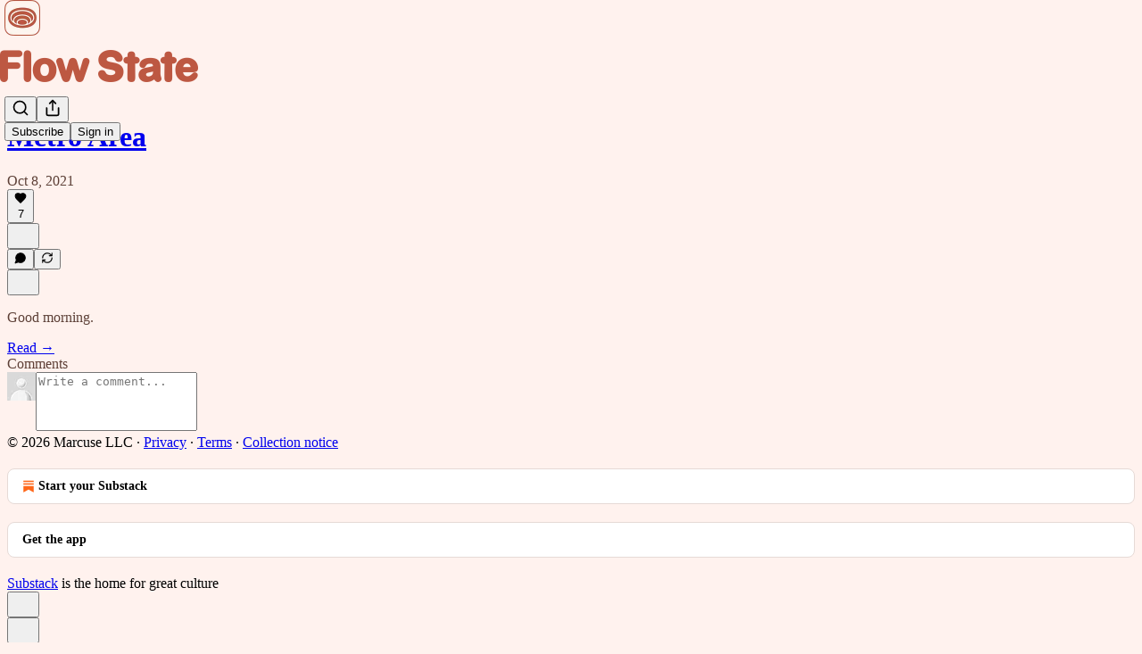

--- FILE ---
content_type: application/javascript
request_url: https://substackcdn.com/bundle/static/js/8623.5c2f122d.js
body_size: 34458
content:
"use strict";(self.webpackChunksubstack=self.webpackChunksubstack||[]).push([["8623"],{67022:function(t,e,a){a.d(e,{A:()=>n});let n={datePicker:"datePicker-GG3Vly"}},36339:function(t,e,a){a.d(e,{A:()=>h});var n=a(4006),r=a(418),l=a(17402),i=a(34206),o=a(73815),s=a(35369),d=a(60322),c=a(76977),u=a(76171),m=a(16993),p=a(84843),g=a(63136),f=a(65842),b=a(41086);let h=t=>{let{redirect:e,onClose:a,requiresMfa:h,allowAllDay:v,allowClose:y=!0}=t,[w,_]=(0,l.useState)(!1),[k,C]=(0,l.useState)(""),[E,S]=(0,l.useState)(!h),O=(0,l.useRef)(null),T=e||(0,b.y)("redirect")||"/",N=(0,b.y)("for_pub")||"";return(0,l.useEffect)(()=>{O.current&&O.current.focus()},[]),(0,l.useEffect)(()=>{6===k.length&&S(!0)},[k]),(0,n.Y)(o.Z,{children:(0,n.FD)(i.Ay,{className:"form-x2um0M",analyticsName:"Customer Support Mode Form",action:"/api/v1/customer_support_mode",onSuccess:t=>{var e;let a=null==t||null==(e=t.body)?void 0:e.redirect;a?document.location.href=a:document.location.href=T||"/"},autoLock:!0,children:[(0,n.Y)(m.rQ,{title:"Customer support mode",description:"Be absolutely respectful to the writers on whose behalf you are working.",showClose:y,onClose:a,alignItems:"center",icon:(0,n.Y)(p.qx,{bg:"accent-red",icon:(0,n.Y)(r.A,{stroke:"var(--color-semantic-error-fg-primary)"})})}),(0,n.FD)(c.VP,{children:[h||v?(0,n.FD)(c.VP,{gap:20,padding:20,children:[h&&(0,n.FD)(f.A0,{children:[(0,n.Y)(u.JU,{children:"Enter your MFA code"}),(0,n.Y)(f.ks,{ref:O,name:"code",inputMode:"numeric",maxLength:6,placeholder:"Code",value:k,width:300,autoComplete:"off",onChange:t=>C(t.target.value)})]}),v&&(0,n.FD)(c.ov,{gap:8,direction:"row",children:[(0,n.Y)(d.S,{name:"allowAllDay",theme:"error",size:"sm",checked:w,onChange:t=>_(t)}),(0,n.Y)(g.EY.B3,{color:"secondary",children:"Allow access for the day"})]})]}):(0,n.Y)(m.q1,{}),w&&(0,n.Y)("input",{type:"hidden",name:"all_pubs",value:"true"}),(0,n.Y)("input",{type:"hidden",name:"minutes",value:w?600:30}),(0,n.Y)("input",{type:"hidden",name:"for_pub",value:N}),(0,n.Y)("input",{type:"hidden",name:"redirect",value:T}),(0,n.Y)("div",{id:"error-container"})]}),(0,n.Y)(m.jl,{direction:"column",primaryButton:(0,n.Y)(s.$n,{priority:"destructive",type:"submit",disabled:!E,children:"Enter support mode"})})]})})}},8515:function(t,e,a){a.d(e,{V:()=>o});var n=a(4006),r=a(64997),l=a(76977),i=a(66511);function o(t){let{text:e}=t;return(0,n.Y)(i.m_,{text:e,children:(0,n.Y)(l.ov,{cursor:"pointer",width:16,height:16,children:(0,n.Y)(r.A,{size:14,stroke:"var(--color-fg-secondary)"})})})}},95477:function(t,e,a){a.d(e,{s:()=>m});var n=a(69277),r=a(70408),l=a(32641),i=a(4006),o=a(32485),s=a.n(o),d=a(89490),c=a(76977);let u={container:"container-WYWNQ7",enabled:"enabled-FrokEl",checked:"checked-qUvq71",unchecked:"unchecked-YpAQwg",disabled:"disabled-w7hZI3",nub:"nub-XpaYD_",theme_accent:"theme_accent-eoXELK",themeAccent:"theme_accent-eoXELK",theme_success:"theme_success-my5UzI",themeSuccess:"theme_success-my5UzI",theme_error:"theme_error-Uoe9a5",themeError:"theme_error-Uoe9a5",theme_select:"theme_select-TR6faD",themeSelect:"theme_select-TR6faD",theme_highlight:"theme_highlight-sw2S4n",themeHighlight:"theme_highlight-sw2S4n",theme_dark:"theme_dark-m15H85",themeDark:"theme_dark-m15H85",input:"input-b61VGF"},m=t=>{var{checked:e,disabled:a,theme:o="accent",id:m}=t,p=(0,l._)(t,["checked","disabled","theme","id"]);return(0,i.FD)(c.pT,{height:20,width:20,position:"relative",radius:"full",sizing:"border-box",className:s()(u.container,e?u.checked:u.unchecked,a?u.disabled:u.enabled,u["theme_".concat(o)]),justifyContent:"center",alignItems:"center",flex:"auto",children:[(0,i.Y)("input",(0,r._)((0,n._)({},p),{id:m,checked:e,disabled:a,type:"radio",className:s()(u.input,a?u.disabled:u.enabled,u["theme_".concat(o)])})),(0,i.Y)(d.az,{as:"span",radius:"full","aria-hidden":"true",className:s()(u.nub,e?u.checked:u.unchecked,a?u.disabled:u.enabled,u["theme_".concat(o)])})]})}},86465:function(t,e,a){a.d(e,{I:()=>l});var n=a(4006),r=a(20500);let l=t=>{let{errors:e}=t;return e?(0,n.Y)(n.FK,{children:e.map(t=>(0,n.Y)(r.yn,{children:t},t))}):null}},60141:function(t,e,a){a.d(e,{A:()=>c});var n=a(69277),r=a(70408),l=a(32641),i=a(4006),o=a(17402),s=a(25318),d=a(65842);let c=t=>{var{details:e,disabled:a,errors:c,helpText:u,inputRef:m,label:p,name:g,paddingBottom:f,paddingTop:b,value:h,onChange:v}=t,y=(0,l._)(t,["details","disabled","errors","helpText","inputRef","label","name","paddingBottom","paddingTop","value","onChange"]);let w=(0,o.useCallback)(t=>{v(t.target.value)},[v]);return(0,i.Y)(s.D,{label:p,details:e,errors:c,helpText:u,paddingTop:b,paddingBottom:f,wrapWithLabel:!0,children:(0,i.Y)(d.ks,(0,r._)((0,n._)({},y),{ref:m,error:!!(null==c?void 0:c.length),disabled:a,name:g,value:h,onChange:w}))})}},94874:function(t,e,a){a.d(e,{F:()=>b});var n=a(69277),r=a(70408),l=a(4006),i=a(46271),o=a(94729),s=a(56804),d=a(12501),c=a(36372),u=a(70486),m=a(46453),p=a(29611),g=a(15567),f=a(28700);function b(t){let{source:e}=t,a=function(t){let{source:e}=t,a=(0,u.wA)(),l=(0,d.st)({pathname:"/api/v1/messages/dm/start",method:"POST"}),i=async t=>{let n=await l.refetch({json:{user_ids:t,source:e}});return n instanceof Error||a({type:"conversation-load_more",payload:{edge:"before",cursor:null,page:n}}),n};return(0,r._)((0,n._)({},l),{handleStart:i})}({source:e}),b=(0,p.v)(),h=(0,c.d)(),v=(0,i.Jd)(),{onboardingModalRef:y,requireLogin:w}=(0,m.eE)(),_=async t=>{var e;if(!v)return w?w():y.current?y.current.open():b(Error("Onboarding modal not found"),"Could not start conversation."),!1;let n=await a.handleStart(t);return n instanceof Error?(n instanceof o.fk&&(null==(e=n.body)?void 0:e.type)==="profile_not_set_up"?h.popToast(()=>(0,l.Y)(c.y,{text:"Please set up your profile before sending a message.",cta:"Set up profile",href:(0,f.W$)({utm_source:"substack",utm_campaign:"chat_dm_button",redirect:window.location}),localNavigation:!1})):b(n,"Could not start conversation."),!1):((0,s.z)((0,g.tv)(n.thread.id)),!0)};return(0,r._)((0,n._)({},a),{handleStart:_})}},17460:function(t,e,a){a.d(e,{A:()=>l});var n=a(66067),r=a.n(n);function l(t){let{only_non_ascii:e=!1,useNamedReferences:a=!1}=arguments.length>1&&void 0!==arguments[1]?arguments[1]:{};return t?r().encode(t||"",{useNamedReferences:a,decimal:!0,allowUnsafeSymbols:e}):t}},463:function(t,e,a){a.d(e,{P2:()=>l,sG:()=>r});var n=a(52482);function r(t){return t&&l(t).pop()||null}function l(t){return(0,n.find)(t).filter(t=>"url"===t.type&&t.href.startsWith("http"))}},38474:function(t,e,a){a.d(e,{TM:()=>f,bq:()=>m,c:()=>d,q_:()=>p});var n=a(69277),r=a(15734),l=a.n(r),i=a(82776),o=a(91809),s=a(29496);let d={attrs:{url:{default:""},isEpisode:{default:!1},imageUrl:{default:""},title:{default:""},podcastTitle:{default:""},podcastByline:{default:""},duration:{default:""},numEpisodes:{default:""},targetUrl:{default:""},releaseDate:{default:""}},inline:!1,group:"block",draggable:!0,atom:!0,selectable:!0,isolating:!0,defining:!0,parseDom:[{tag:"iframe.apple-podcast",getAttrs:a(78495).t}],toDOM:t=>{let{url:e,isEpisode:a}=t.attrs;return["div",{class:"apple-podcast-container","data-component-name":"ApplePodcastToDom"},["iframe",{class:"apple-podcast ".concat(a?"":"episode-list"),"data-attrs":JSON.stringify(t.attrs),src:e,frameborder:"0",allow:"autoplay *; encrypted-media *;",allowfullscreen:"true"}]]},toDOMStatic:t=>{let{imageUrl:e,isEpisode:a,podcastTitle:n,podcastByline:r,duration:l,numEpisodes:s,targetUrl:d}=t.attrs,c=t.attrs.title,u=n,m=(0,i.secondsToHHMMSS)(l/1e3);return a||(c=n,u=r,m=(0,i.pluralize)(s,"episode",{zero_fallback:"No episodes"})),(0,o.e)(e,c,u,m,{targetUrl:d})}},c=/[<iframe]?.*[src="]?(https?:\/\/(embed\.)?podcasts\.apple\.com\/([^/]+)?\/?podcast\/([^/]+)\/?(id\d+)\??(i=(\d+))?)[\S]*/,u=t=>{var e;let a=c.exec(t);return a?{match:a[0],embedLink:a[2],countryCode:a[3],slug:a[4],podcastId:null==(e=a[5])?void 0:e.substr(2),episodeId:a[7]}:{match:!1}},m=(0,s.C)({name:"applePodcast",nodeSpec:d,addCommands(){return{insertApplePodcast:t=>e=>{let{commands:a}=e;return a.insertContent({type:this.name,attrs:t})}}}}),p=function(t){let{customSchema:e}=arguments.length>1&&void 0!==arguments[1]?arguments[1]:{};return e&&!e.nodes.applePodcast?null:u(t).match||null},g=async t=>{let e=u(t),{slug:a,podcastId:r,episodeId:i,countryCode:o}=e,s=(await l().get("/api/v1/apple_podcast").query({slug:a,podcastId:r,episodeId:i,country:o,appleUrl:t})).body;return(0,n._)({url:b(e),isEpisode:!!e.episodeId},s)},f=async function(t){let{customSchema:e}=arguments.length>1&&void 0!==arguments[1]?arguments[1]:{},n=(e?{schema:e}:await Promise.resolve().then(a.bind(a,86508))).schema;if(!n.nodes.applePodcast)throw Error("ApplePodcast node not in schema");return n.nodes.applePodcast.create(await g(t))},b=t=>{let{countryCode:e,slug:a,podcastId:n,episodeId:r}=t,l=encodeURIComponent(a||"");return"https://embed.podcasts.apple.com/".concat(e||"us","/podcast/").concat(l,"/id").concat(n).concat(r?"?i=".concat(r):"")}},79589:function(t,e,a){a.d(e,{$:()=>g,c:()=>p});var n=a(69277),r=a(50172),l=a(31583),i=a(93510),o=a(93946),s=a(82776),d=a(82061),c=a(29496),u=a(78495);let m="image-asset-error",p={attrs:{url:{default:""}},group:"block",defining:!0,parseDOM:[{tag:"div.".concat(m),getAttrs:u.t}],toDOM:t=>{if("undefined"!=typeof window)try{t.attrs.isEditor=!0;let e=document.createElement("div");return e.className=m,e.setAttribute("data-attrs",JSON.stringify(t.attrs)),(0,o.Mv)((0,r.h)(i.Q,{node:(0,n._)({},t)}),e),e}catch(e){return console.error("Error rendering ImageAssetError",e),(0,d.D)({msg:null,node:t,err:e,group:"block"})}return["div",{"data-attrs":JSON.stringify((0,n._)({},t.attrs)),"data-component-name":"AssetErrorToDOM"},["picture",["img",{src:s.MISSING_IMAGE_URL,height:s.MISSING_IMAGE_HEIGHT,width:s.MISSING_IMAGE_WIDTH}]]]},toDOMStatic:t=>["div",{"data-attrs":JSON.stringify((0,n._)({},t.attrs)),"data-component-name":"AssetErrorToDOMStatic"}]},g=(0,c.C)({name:"assetError",nodeSpec:p,addNodeView:()=>(0,l.gu)(i.Q)})},26082:function(t,e,a){a.d(e,{c:()=>m,xT:()=>p});var n=a(69277),r=a(70408),l=a(50172),i=a(31583),o=a(38893),s=a(88161),d=a(93946),c=a(82061),u=a(29496);let m={attrs:{label:{default:null},mediaUploadId:{default:null},duration:{default:null},downloadable:{default:!1},isEditorNode:{default:!1}},group:"block",draggable:!0,atom:!0,selectable:!0,isolating:!0,defining:!0,parseDOM:[{tag:"div.native-audio-embed",getAttrs:a(78495).t}],toDOM:t=>{if("undefined"!=typeof window&&t.attrs.isEditorNode)try{let e=document.createElement("div");return e.className="native-audio-embed",e.setAttribute("data-attrs",JSON.stringify(t.attrs)),(0,d.Mv)((0,l.h)(o.$g,{label:t.attrs.label,src:"/api/v1/audio/upload/".concat(t.attrs.mediaUploadId,"/src"),duration:t.attrs.duration,downloadable:t.attrs.downloadable}),e),e}catch(e){return console.error("Error rendering AudioEmbedPlayer",e),(0,c.D)({msg:null,node:t,err:e,group:"block"})}return g(t)},toDOMStatic:t=>g(t)},p=(0,u.C)({name:"audio",nodeSpec:m,addNodeView:()=>(0,i.gu)(s.i),addCommands(){return{insertAudio:t=>e=>{let{commands:a}=e;return a.insertContent({type:this.name,attrs:(0,r._)((0,n._)({},t),{isEditorNode:!0})})}}}}),g=t=>["div",{class:"native-audio-embed","data-component-name":"AudioPlaceholder","data-attrs":JSON.stringify(t.attrs)}]},55277:function(t,e,a){a.d(e,{c:()=>r,e4:()=>l});var n=a(29496);let r={attrs:{label:{default:null},url:{default:null},duration:{default:null}},group:"block",draggable:!0,atom:!0,selectable:!0,isolating:!0,defining:!0,parseDOM:[{tag:"div.native-audio-url-embed",getAttrs:a(78495).t}],toDOM:t=>["div",{class:"native-audio-url-embed","data-attrs":JSON.stringify(t.attrs),"data-component-name":"AudioUrlPlaceholder"}]},l=(0,n.C)({name:"audioUrl",nodeSpec:r})},58588:function(t,e,a){a.d(e,{O:()=>i,c:()=>l});var n=a(82776),r=a(29496);let l={attrs:{request_id:{default:null},url:{default:null},src:{default:null},type:{default:null}},untrackedAttrs:["src"],inline:!1,group:"block",draggable:!0,atom:!0,selectable:!0,isolating:!0,defining:!0,parseDOM:[{tag:"a.augmentation-placeholder",getAttrs:a(78495).t}],toDOM:t=>["a",{class:"augmentation-placeholder image-link","data-attrs":JSON.stringify(t.attrs),href:"javascript:void(0)","data-component-name":"AugmentationPlaceholderToDOM"},["img",{src:t.attrs.src||n.TRANSPARENT_IMAGE_URL}]]},i=(0,r.C)({name:"augmentation_placeholder",nodeSpec:l,addCommands(){return{insertLoadingPlaceholder:(t,e)=>a=>{let{commands:n}=a;return e?n.insertContentAt(e,{type:this.name,attrs:t}):n.insertContent({type:this.name,attrs:t})}}}})},26116:function(t,e,a){a.d(e,{c:()=>s,ez:()=>u,lQ:()=>p,pK:()=>d});var n=a(69277),r=a(70408),l=a(9036),i=a(91809),o=a(29496);let s={attrs:{url:{default:""},title:{default:""},description:{default:""},thumbnail_url:{default:""},author:{default:""},embed_url:{default:""},is_album:{default:""}},inline:!1,group:"block",draggable:!0,atom:!0,selectable:!0,isolating:!0,defining:!0,parseDOM:[{tag:"div.bandcamp-wrap",getAttrs:a(78495).t}],toDOM:t=>["div",{class:"bandcamp-wrap".concat(t.attrs.is_album?" album":""),"data-attrs":JSON.stringify(t.attrs),"data-component-name":"BandcampToDOM"},["iframe",{src:t.attrs.embed_url,frameborder:"0",gesture:"media",scrolling:"no",allowfullscreen:"true"}]],toDOMStatic:t=>{let{thumbnail_url:e,author:a,title:n,description:r,url:l}=t.attrs;return(0,i.e)(e,n,(a||"").toString(),r,{targetUrl:l})}},d=(0,o.C)({name:"bandcamp",nodeSpec:s,addCommands(){return{insertBandcamp:t=>e=>{let{commands:a}=e;return a.insertContent({type:this.name,attrs:t})}}}}),c=/^.*(https?\:\/\/(\S+)?.bandcamp.com\/(...+)\/[^\/]+(\/[^\/]+)?(\?[\#]*)?(\#.*)?).*$/,u=t=>{var e;let a=c.exec(t);return null!=(e=a&&a[1])?e:null},m=async t=>{let e,i=!!(e=c.exec(t))&&"album"===e[3],o=(await Promise.resolve().then(a.t.bind(a,15734,23))).default,s="dark"===(0,l.m)(t).theme?"dark":"light",d=(await o.get("/api/v1/bandcamp").query({url:t.trim(),is_album:i,theme:s})).body;return(0,r._)((0,n._)({},d),{is_album:i})},p=async function(t){let{customSchema:e}=arguments.length>1&&void 0!==arguments[1]?arguments[1]:{};return(e?{schema:e}:await Promise.resolve().then(a.bind(a,86508))).schema.nodes.bandcamp.create(await m(t))}},55029:function(t,e,a){a.d(e,{c:()=>l,u:()=>i});var n=a(88285),r=a(76229);let l={content:"block+",group:"block",parseDOM:[{tag:"blockquote"},{tag:"p",priority:100,getAttrs:t=>!(!t.style.marginLeft||t.style.marginLeft.startsWith("0"))&&{}}],toDOM:()=>["blockquote",0]},i=r.Ay.extend({parseHTML:()=>l.parseDOM,addCommands(){return{setBlockquote:()=>t=>{let{state:e,commands:a}=t;return!(!(0,n.rU)(e,"paragraph")||(0,n.rU)(e,"pullquote")||(0,n.rU)(e,"calloutBlock"))&&a.wrapIn(this.name)},toggleBlockquote:()=>t=>{let{state:e,commands:a}=t;return!(!(0,n.rU)(e,"paragraph")||(0,n.rU)(e,"pullquote")||(0,n.rU)(e,"calloutBlock"))&&a.toggleWrap(this.name)},unsetBlockquote:()=>t=>{let{commands:e}=t;return e.lift(this.name)}}}})},39729:function(t,e,a){a.d(e,{Sy:()=>f,c:()=>c,iK:()=>u,li:()=>p});var n=a(83673),r=a.n(n),l=a(94729),i=a(16291),o=a(29496),s=a(78495),d=a(60639);let c={attrs:{postId:{default:""},authorDid:{default:""},authorName:{default:""},authorHandle:{default:""},authorAvatarUrl:{default:""},text:{default:""},createdAt:{default:""},uri:{default:""},imageUrls:{default:[]}},inline:!1,group:"block",draggable:!0,atom:!0,selectable:!0,isolating:!0,defining:!0,parseDom:[{tag:"div.bluesky-wrap",getAttrs:s.t}],toDOM:t=>{var e,a,n,r;let l,i,o,s,d;return e=t,i=String(Math.random()).slice(2),o=(a=e.attrs.authorDid,n=e.attrs.postId,r=i,"https://embed.bsky.app/embed/".concat(a,"/app.bsky.feed.post/").concat(n,"?id=").concat(r)),(s=document.createElement("div")).className="bluesky-wrap outer",s.style.height="auto",s.style.display="flex",s.style.marginBottom="24px",s.dataset.attrs=JSON.stringify(e.attrs),s.setAttribute("data-component-name","BlueskyCreateBlueskyEmbed"),d=document.createElement("iframe"),l=e.attrs.postId,d.id="bluesky-".concat(l),d.setAttribute("data-bluesky-id",i),d.src=o,d.width="100%",d.style.border="none",d.style.display="block",d.style.flexGrow="1",d.frameBorder="0",d.scrolling="no",s.appendChild(d),s},toDOMStatic:t=>(function(t){var e,a,n;let r=t.attrs,l=document.createElement("div");l.className="bluesky-wrap static",l.setAttribute("data-component-name","BlueskyCreateStaticBlueskyEmbed");let o=document.createElement("div"),s=document.createElement("img");s.className="bluesky-avatar",r.authorAvatarUrl&&(s.src=r.authorAvatarUrl),o.appendChild(s);let d=document.createElement("span");d.className="bluesky-author-name",d.textContent="".concat(null!=(e=r.authorName)?e:r.authorHandle," "),o.appendChild(d);let c=document.createElement("span");c.className="bluesky-author-handle",c.textContent="@".concat(r.authorHandle),o.appendChild(c),l.appendChild(o);let u=document.createElement("div");if(u.textContent=r.text,l.appendChild(u),r.imageUrls.length>0&&r.imageUrls[0]){let t=document.createElement("img");t.src=r.imageUrls[0],l.append(t)}let m=document.createElement("div");m.className="bluesky-created-at",m.textContent=(0,i.A)(r.createdAt).toString(),l.appendChild(m);let p=document.createElement("a");return a=r.authorDid,n=r.postId,p.href="https://bsky.app/profile/".concat(a,"/post/").concat(n,"?ref_src=embed"),p.text="View on Bluesky",l.appendChild(p),l})(t)},u=(0,o.C)({name:"bluesky",nodeSpec:c,addCommands(){return{insertBluesky:t=>e=>{let{commands:a}=e;return a.insertContent({type:this.name,attrs:t})}}}}),m=/^https:\/\/bsky.app\/profile\/([^\/]+)\/post\/([^\?]+)(\?.+)?$/;function p(t){let e=m.exec(t);return m.lastIndex=0,e&&e[0]}async function g(t){var e,a,n,o,s,d,c,u,p,g,f,b,h,v;let y,w=(y=m.exec(t))&&y[1]&&y[2]?{handle:y[1],postId:y[2]}:null;if(!w)return null;let{handle:_,postId:k}=w,C=await (0,l.x6)((h=_,v=k,"https://public.api.bsky.app/xrpc/app.bsky.feed.getPostThread?uri=at://".concat(h,"/app.bsky.feed.post/").concat(v)));if("blocked"in C.thread||"notFound"in C.thread)return null;let E=null;return(null==(a=C.thread)||null==(e=a.post)?void 0:e.embed)&&((null==(n=C.thread.post.embed)?void 0:n.thumbnail)?E=null==(s=C.thread.post.embed)?void 0:s.thumbnail:(null!=(o=C.thread.post.embed.images)?o:[]).length>0&&(E=C.thread.post.embed.images[0].thumb)),{postId:k,authorDid:null!=(d=C.thread.post.author.did)?d:"",authorName:null!=(c=C.thread.post.author.displayName)?c:"",authorHandle:null!=(u=C.thread.post.author.handle)?u:"",authorAvatarUrl:null!=(p=C.thread.post.author.avatar)?p:"",text:null!=(g=C.thread.post.record.text)?g:"",createdAt:(0,i.A)(null!=(f=C.thread.post.record.createdAt)?f:"").toISOString(),uri:null!=(b=C.thread.post.uri)?b:"",imageUrls:r()([E])}}async function f(t){var e;let{customSchema:n}=arguments.length>1&&void 0!==arguments[1]?arguments[1]:{},r=(n?{schema:n}:await Promise.resolve().then(a.bind(a,86508))).schema;if(!(null==(e=r.nodes.bluesky)?void 0:e.create))throw new d.uV("Bluesky node schema is missing");return r.nodes.bluesky.create(await g(t))}},82086:function(t,e,a){a.d(e,{Tf:()=>S,c:()=>C,z_:()=>E});var n=a(69277),r=a(70408),l=a(79785),i=a(86500),o=a(68349),s=a(98111),d=a(39318),c=a(49807),u=a(82776),m=a(57324),p=a(4518),g=a(29496);function f(){let t=(0,l._)(["Thanks for reading ","! Subscribe for free to receive new posts and support my work."]);return f=function(){return t},t}function b(){let t=(0,l._)([""," is a reader-supported publication. To receive new posts and support my work, consider becoming a free or paid subscriber."]);return b=function(){return t},t}function h(){let t=(0,l._)(["","! This post is public so feel free to share it."]);return h=function(){return t},t}function v(){let t=(0,l._)(["Share ",""]);return v=function(){return t},t}function y(){let t=(0,l._)(["Give a gift subscription"]);return y=function(){return t},t}function w(){let t=(0,l._)(["Get ","% off a group subscription"]);return w=function(){return t},t}function _(){let t=(0,l._)(["Get a group subscription"]);return _=function(){return t},t}function k(){let t=(0,l._)(["Start writing today. Use the button below to create a Substack of your own."]);return k=function(){return t},t}let C={attrs:{url:{default:null},text:{default:null},action:{default:null},class:{default:null}},inline:!1,atom:!0,group:"block",draggable:!0,selectable:!0,isolating:!0,defining:!0,parseDOM:[{tag:"p.button-wrapper[data-attrs]",priority:100,getAttrs:a(78495).t}],toDOM:t=>S(t)},E=(0,g.C)({name:"button",nodeSpec:C,addCommands(){var t=this;return{insertSubscribeButton:t=>e=>{let{commands:a}=e,n={url:s.T.CHECKOUT_URL,text:(0,u.getSubscribeText)(t,{now:!0})};return a.insertContent({type:this.name,attrs:n})},insertCustomButtonEditorV2:t=>e=>{let{commands:a}=e;return a.insertContent({type:this.name,attrs:t})},insertSubscribeButtonWithPreamble:t=>e=>{let{commands:a,editor:n}=e,{iTemplate:r,iString:l}=I18N.i({pub:t}),i=t.author_name===t.name?l("enabled"!==t.payments_state?"Thanks for reading! Subscribe for free to receive new posts and support my work.":"This Substack is reader-supported. To receive new posts and support my work, consider becoming a free or paid subscriber."):"enabled"!==t.payments_state?r(f(),t.name):r(b(),t.name),o={url:s.T.CHECKOUT_URL,text:(0,u.getSubscribeText)(t),language:t.language};return a.insertContent({type:"subscribeWidget",attrs:o,content:[n.schema.nodes.ctaCaption.create(null,[n.schema.text(i)]).toJSON()]})},insertCaptionedShareButton:t=>e=>{let{commands:a,editor:n}=e,{iString:r,iTemplate:l}=I18N.i({pub:t}),i=l(h(),t.author_name===t.name?"Thanks for reading":"Thanks for reading ".concat(t.name)),o={url:s.T.SHARE_URL,text:r("Share")};return a.insertContent({type:"captionedShareButton",attrs:o,content:[n.state.schema.nodes.ctaCaption.create(null,[n.state.schema.text(i)]).toJSON()]})},insertSharePostButton:t=>e=>{let{commands:a}=e,{iString:n}=I18N.i({pub:t}),r={url:s.T.SHARE_URL,text:n("Share")};return a.insertContent({type:this.name,attrs:r})},insertSharePubButton:t=>e=>{let{commands:a}=e,{iTemplate:n}=I18N.i({pub:t}),r={url:s.T.SHARE_PUB_URL,text:n(v(),t.name)};return a.insertContent({type:this.name,attrs:r})},insertCommentsButton:t=>e=>{let{commands:a}=e,{iString:n}=I18N.i({pub:t}),r={url:s.T.HALF_MAGIC_COMMENTS_URL,text:n("Leave a comment")};return a.insertContent({type:this.name,attrs:r})},insertGiftButton:t=>e=>{let{commands:a}=e,{iTemplate:n}=I18N.i({pub:t}),r={url:"".concat(s.T.CHECKOUT_URL,"&gift=true"),text:(0,u.getSubscriptionSentenceWithCustomWords)(t,()=>n(y()),t=>"Give a gift ".concat(t.subscription))};return a.insertContent({type:this.name,attrs:r})},insertDonateButton:t=>e=>{let{commands:a}=e,{iString:n}=I18N.i({pub:t}),r={url:"".concat(s.T.CHECKOUT_URL,"&donate=true"),text:n("Donate Subscriptions")};return a.insertContent({type:this.name,attrs:r})},insertSurveyButton:(t,e,a)=>n=>{let{commands:r}=n;(0,i.u4)(i.qY.READER_SURVEY_LINKED_IN_POST,{editorVersion:"2",surveyId:e.id});let l={url:"".concat((0,c.gAK)(t,e.id)),text:a};return r.insertContent({type:this.name,attrs:l})},insertGroupSubscriptionButton:t=>{let{publication:e}=t;return t=>{let{commands:a}=t,{iTemplate:n}=I18N.i({pub:e}),r=e.default_group_coupon,l={url:"".concat(s.T.CHECKOUT_URL,"group=true").concat(r?"&coupon=".concat(r):""),text:(0,u.getSubscriptionSentenceWithCustomWords)(e,()=>r&&e.default_group_coupon_percent_off?n(w(),e.default_group_coupon_percent_off.split(".")[0]):n(_()),t=>r&&e.default_group_coupon_percent_off?"Get ".concat(e.default_group_coupon_percent_off.split(".")[0],"% off a group ").concat(t.subscription):"Get a group ".concat(t.subscription))};return a.insertContent({type:this.name,attrs:l})}},insertCoupon:function(e,a){let l=arguments.length>2&&void 0!==arguments[2]?arguments[2]:{};return i=>{let{commands:s}=i,c={url:(0,d.yRP)("".concat(e.base_url,"/subscribe"),(0,r._)((0,n._)({coupon:a.id},a.group_only&&{group:!0}),{utm_content:l.postId})),text:"Get ".concat((0,o.zY)(a))};return s.insertContent({type:t.name,attrs:c})}},insertReferralButton:t=>e=>{let{commands:a}=e,{iString:n}=I18N.i({pub:t}),r={url:"".concat(s.T.LEADERBOARD_URL,"&utm_source=").concat(m.VU.post),text:n("Refer a friend")};return a.insertContent({type:this.name,attrs:r})},insertCaptionedWriterReferralButtonV2:t=>{let{writerReferralCode:e,publication:a,postId:n}=t;return t=>{let{commands:r,state:l,dispatch:i}=t;if(!(0,p.c)(l,l.schema.nodes.button))return!1;let{iString:o,iTemplate:s}=I18N.i({pub:a}),c=s(k()),u={url:"".concat((0,d.gWk)(e||""),"?utm_source=").concat(m.VU.substack,"&utm_context=").concat(m.rw.post,"&utm_content=").concat(n,"&utm_campaign=").concat(m._9.writerReferralButton),text:o("Start a Substack")},g=l.schema.nodes.captionedWriterReferralButton.create(u,l.schema.nodes.ctaCaption.create(null,[l.schema.text(c)]));return!i||r.insertContent(g.toJSON())}}}}}),S=t=>{let e=document.createElement("span");e.textContent=t.attrs.text;let a=document.createElement("a");a.className="button primary",t.attrs.class&&(a.className+=" ".concat(t.attrs.class)),a.href=t.attrs.url,a.appendChild(e),a.addEventListener("click",t=>{/^.*%%.*%%/.test(a.href)&&(t.preventDefault(),(0,u.handleDocumentLinkClick)(a.href))});let n=document.createElement("p");return n.className="button-wrapper",n.setAttribute("data-attrs",JSON.stringify(t.attrs)),n.setAttribute("data-component-name","ButtonCreateButton"),n.appendChild(a),n}},32422:function(t,e,a){a.d(e,{c:()=>r,p:()=>l});var n=a(29496);let r={content:"text*",group:"block",selectable:!0,defining:!0,isolating:!0,parseDOM:[{tag:"figcaption"}],toDOM:()=>["figcaption",{class:"image-caption"},0]},l=(0,n.C)({name:"caption",nodeSpec:r})},82311:function(t,e,a){a.d(e,{Pr:()=>c,c:()=>s,k5:()=>u});var n=a(69277),r=a(98111),l=a(82086),i=a(29496),o=a(78495);let s=t=>({content:"ctaCaption",attrs:{url:{default:null},text:{default:null}},inline:!1,group:"block",draggable:!0,atom:!1,selectable:!0,isolating:!0,defining:!0,parseDOM:[{tag:"div.captioned-button-wrap",getAttrs:o.t}],toDOM:e=>{let a=document.createElement("div");a.className="captioned-button-wrap",a.setAttribute("data-attrs",JSON.stringify(e.attrs)),a.setAttribute("data-component-name","CaptionedButtonToDOM");let r=document.createElement("div");r.className="preamble";let i=(0,l.Tf)({attrs:(0,n._)({},e.attrs,t)});return a.appendChild(r),a.appendChild(i),{dom:a,contentDOM:r}}}),d=t=>{let{substitutionAttrs:e,name:a}=t;return(0,i.C)({name:a,nodeSpec:s(e)})},c=d({name:"captionedShareButton",substitutionAttrs:{url:r.T.SHARE_URL}}),u=d({name:"captionedWriterReferralButton",substitutionAttrs:{hasDynamicSubstitutions:!1}})},34202:function(t,e,a){a.d(e,{c:()=>r,f:()=>l});var n=a(29496);let r={content:"block caption*",atom:!1,selectable:!0,isolating:!1,defining:!0,draggable:!0,group:"block",parseDOM:[{tag:"figure"}],toDOM:()=>["div",{class:"captioned-image-container"},["figure",0]],toDOMStatic:()=>["div",{class:"captioned-image-container-static"},["figure",0]]},l=(0,n.C)({name:"captionedImage",nodeSpec:r})},83485:function(t,e,a){a.d(e,{c:()=>c,g:()=>u});var n=a(69277),r=a(70408),l=a(50172),i=a(98107),o=a(93946),s=a(82061),d=a(29496);let c={attrs:{symbol:{default:""}},atom:!0,editable:!1,selectable:!0,isolating:!1,defining:!0,draggable:!1,inline:!0,group:"inline",parseDOM:[{tag:".cashtag-wrap",getAttrs:t=>{try{return JSON.parse(t.getElementsByTagName("a")[0].getAttribute("data-attrs"))}catch(t){return!1}}}],toDOM:t=>{if("undefined"!=typeof window)try{let e=document.createElement("span");return e.className="cashtag-wrap",(0,o.Mv)((0,l.h)(i.A,{symbol:t.attrs.symbol.trim()}),e),e}catch(e){return console.error("Error rendering Cashtag",e),(0,s.D)({msg:null,node:t,err:e,group:"inline"})}return["span",{class:"cashtag-wrap","data-attrs":JSON.stringify(t.attrs),"data-component-name":"CashtagToDOM"}]},toDOMStatic:t=>["span",{class:"cashtag-wrap","data-component-name":"CashtagToDOMStatic","data-attrs":JSON.stringify((0,r._)((0,n._)({},t.attrs),{prependSymbol:!0,isStatic:!0}))}]},u=(0,d.C)({name:"cashtag",nodeSpec:c})},30909:function(t,e,a){a.d(e,{A:()=>o,G:()=>s});var n=a(65768),r=a(8037),l=a(29496);let i=new n.Ay({actionButtonAttr:"href",substackType:"comic",mimeTypesToSignature:r.Rq,actionButtonText:"Read now"}),o=i,s=(0,l.C)({name:"comic",nodeSpec:i.nodeSpec})},42985:function(t,e,a){a.d(e,{XB:()=>f,_k:()=>p,c:()=>m,w1:()=>h,x7:()=>y});var n=a(69277),r=a(50172),l=a(47970),i=a(93946),o=a(70189),s=a(49807),d=a(57324),c=a(82061),u=a(29496);let m={attrs:{url:{default:""},commentId:{default:null},comment:{default:null}},inline:!1,group:"block",draggable:!0,atom:!0,selectable:!0,isolating:!0,defining:!0,parseDOM:[{tag:"div.comment",getAttrs:t=>{if(t instanceof HTMLElement)try{var e;return JSON.parse(null!=(e=t.getAttribute("data-attrs"))?e:"")}catch(t){}return!1}}],toDOM:t=>{if("undefined"!=typeof window)try{let e=document.createElement("div");return Object.assign(e,{className:"comment","data-attrs":JSON.stringify(t.attrs)}),(0,i.Mv)((0,r.h)(l.H,{commentId:t.attrs.commentId}),e),e}catch(e){return console.error("Error rendering CommentEmbed",e),(0,c.D)({msg:null,node:t,err:e,group:"block"})}return g(t)},toDOMStatic:t=>g(t)},p=(0,u.C)({name:"comment",nodeSpec:m,addCommands(){return{insertComment:t=>e=>{let{commands:a}=e;return a.insertContent({type:this.name,attrs:t})}}}});function g(t){return["div",{class:"comment","data-attrs":JSON.stringify(t.attrs),"data-component-name":"CommentPlaceholder"}]}function f(t){let{customSchema:e}=arguments.length>1&&void 0!==arguments[1]?arguments[1]:{};if(e&&!e.nodes.comment)return null;let a=(0,s.Dlv)(t);return a&&(0,o.EX)(a.pathname)?t:null}async function b(t){let e,r=(await Promise.resolve().then(a.t.bind(a,15734,23))).default,l=(0,s.Dlv)(t),i=l&&(0,o.EX)(l.pathname);if(!i)return console.warn("pathname did not match"),null;try{let{body:{item:{comment:{id:t,date:a,edited_at:n,body:l,body_json:o,restacks:s,reaction_count:d,attachments:c,name:u,user_id:m,photo_url:p,user_bestseller_tier:g,userStatus:f}}}}=await r.get("/api/v1/reader/comment/".concat(i.id));e={comment:{id:t,date:a,edited_at:n,body:l,body_json:o,restacks:s,reaction_count:d,attachments:c,name:u,user_id:m,photo_url:p,user_bestseller_tier:g,userStatus:f}}}catch(t){return console.warn(t),null}let c=(0,s.AF5)(i,{urlParams:{utm_source:d.VU.commentEmbed}});return(0,n._)({url:c,commentId:i.id},e)}async function h(t){let{customSchema:e}=arguments.length>1&&void 0!==arguments[1]?arguments[1]:{},n=(e?{schema:e}:await Promise.resolve().then(a.bind(a,86508))).schema,r=await b(t);return r?n.nodes.comment.create(r):null}async function v(){let t,e=(await Promise.resolve().then(a.t.bind(a,15734,23))).default;try{t=(await e.get("/api/v1/reader/feed/last-note")).body;let a=(0,s.Zgx)(t);return b(a)}catch(t){return null}}async function y(t){let{customSchema:e}=arguments.length>1&&void 0!==arguments[1]?arguments[1]:{},n=(e?{schema:e}:await Promise.resolve().then(a.bind(a,86508))).schema,r=await v();return r?n.nodes.comment.create(r):null}},17031:function(t,e,a){a.d(e,{D:()=>c});var n=a(69277),r=a(70408),l=a(11993),i=a(95147),o=a(41245);let s={large:{desktop:{charactersTruncateTo:800,charactersTruncateIfOver:860,linesTruncateTo:8,linesTruncateIfOver:9},mobile:{charactersTruncateTo:440,charactersTruncateIfOver:500,linesTruncateTo:8,linesTruncateIfOver:9}},medium:{desktop:{charactersTruncateTo:500,charactersTruncateIfOver:560,linesTruncateTo:6,linesTruncateIfOver:8},mobile:{charactersTruncateTo:320,charactersTruncateIfOver:420,linesTruncateTo:6,linesTruncateIfOver:8}},small:{desktop:{charactersTruncateTo:340,charactersTruncateIfOver:400,linesTruncateTo:4,linesTruncateIfOver:6},mobile:{charactersTruncateTo:210,charactersTruncateIfOver:210,linesTruncateTo:4,linesTruncateIfOver:4}}},d={desktop:{TRUNCATED_LINES:32,TRUNCATED_CHARACTERS:2400},mobile:{TRUNCATED_LINES:20,TRUNCATED_CHARACTERS:1e3}};function c(t,e){var a,c,u,m;let{truncationProfile:p="medium",isMobile:g}=e,{charactersTruncateTo:f,charactersTruncateIfOver:b,linesTruncateTo:h,linesTruncateIfOver:v}=s[c=t,"small"!==(u=p)&&(null==(m=c.attachments)?void 0:m.length)?"small":u][g?"mobile":"desktop"],y=function t(e){let a=null;if(e)if(a=(0,r._)((0,n._)({},e),{content:void 0,text:void 0}),null==e?void 0:e.content)for(let n of(a.content=[],e.content)){let e=t(n);e&&a.content.push(e)}else{var i,o;let t=null==(i=e.marks)?void 0:i.find(t=>"link"===t.type);(null==t||null==(o=t.attrs)?void 0:o.href)?a.text=(0,l.H)(t.attrs.href):a.text=e.text}return a}(null!=(a=null==t?void 0:t.body_json)?a:(null==t?void 0:t.body)?{type:"doc",attrs:{schemaVersion:"v1"},content:t.body.split("\n\n").map(t=>({type:"paragraph",content:[{type:"text",text:t}]}))}:null),w=(0,i.B)(y)>b,_=(0,i.M)(y)>v;if(!y||!(w||_))return{bodyJson:y,truncatedBodyJson:y,isTruncated:!1,shouldExpandInline:!1};let k=y,C=!1,E=0;if(w){let t=(0,o.x)(k,{limit:f});k=t.doc,C=t.isTruncated,E=(0,i.B)(y)-(0,i.B)(k)}let S=!1,O=0;if(_&&k){let t=(0,o.Z)(k,h);k=t.doc,S=t.isTruncated,O=(0,i.M)(y)-(0,i.M)(k)}return{bodyJson:y,truncatedBodyJson:k,isTruncated:C||S,shouldExpandInline:O<d[g?"mobile":"desktop"].TRUNCATED_LINES&&E<d[g?"mobile":"desktop"].TRUNCATED_CHARACTERS}}},79431:function(t,e,a){a.d(e,{Bp:()=>b,c:()=>c,e$:()=>u,so:()=>v});var n=a(50172),r=a(9751),l=a(93946),i=a(49807),o=a(57324),s=a(82061),d=a(29496);let c={attrs:{url:{default:""},subdomain:{default:null},pub:{default:null}},inline:!1,group:"block",draggable:!0,atom:!0,selectable:!0,isolating:!0,defining:!0,parseDOM:[{tag:"div.community-chat",getAttrs:t=>{if(t instanceof HTMLElement)try{var e;return JSON.parse(null!=(e=t.getAttribute("data-attrs"))?e:"")}catch(t){}return!1}}],toDOM:t=>{if("undefined"!=typeof window)try{let e=document.createElement("div");if(Object.assign(e,{className:"community-chat","data-attrs":JSON.stringify(t.attrs)}),!t.attrs.pub||!t.attrs.subdomain){let t=document.createElement("div");return t.innerText="Could not load subscriber chat link",e.appendChild(t),e}return(0,l.Mv)((0,n.h)(r.b,{pub:t.attrs.pub,subdomain:t.attrs.subdomain}),e),e}catch(e){return console.error("Error rendering CommunityChatEmbed",e),(0,s.D)({msg:null,node:t,err:e,group:"block"})}return m(t)},toDOMStatic:t=>m(t)},u=(0,d.C)({name:"communityChat",nodeSpec:c,addCommands(){return{insertCommunityChat:t=>e=>{let{commands:a}=e;return a.insertContent({type:this.name,attrs:t})},insertCommunityChatEmbed:t=>e=>{var a,n;let{commands:r}=e,l={url:(0,i.xWO)({pubKey:t.subdomain,utm_source:o.VU.chatEmbed}),subdomain:t.subdomain,pub:{id:t.id,name:t.name,author_name:null!=(a=t.primary_profile_name)?a:t.author_name,author_photo_url:null!=(n=t.primary_profile_photo_url)?n:t.author_photo_url}};return r.insertContent({type:this.name,attrs:l})},insertVisitThreadButton:t=>e=>{let{commands:a}=e;return a.insertCommunityChatEmbed(t)}}}});function m(t){return["div",{class:"community-chat","data-attrs":JSON.stringify(t.attrs),"data-component-name":"CommunityChatRenderPlaceholder"}]}let p=/^https?:\/\/open\.substack\.com(?:\.localhost:5000)?\/pub\/([^/]+)\/chat(\?.*)?$/,g=/^https?:\/\/([^.]+)\.substack\.com(?:\.localhost:5000)?\/chat(\?.*)?$/,f=/^https?:\/\/substack\.com(?:\.localhost:5000)?\/chat\/(\d+)/;function b(t){let{customSchema:e}=arguments.length>1&&void 0!==arguments[1]?arguments[1]:{};if(e&&!e.nodes.communityChat)return null;let a=(0,i.Dlv)(t);return a&&a.pathname.match(/^(\/pub\/[^/]+)?\/chat($|\/)/)?t:null}async function h(t){var e,n,r;let l,s=(await Promise.resolve().then(a.t.bind(a,15734,23))).default,d=(l=(e=t).match(p))||(l=e.match(g))?null!=(n=l[1])?n:null:null,c=null;try{if(d){let{body:e}=await s.get("/api/v1/publication/chat-embed").query({subdomain:d,url:t});c=e}else{let e,a=(e=t.match(f))&&null!=(r=e[1])?r:null;if(a){let t=await s.get("/api/v1/publication/public/".concat(a));c=t.body.pub,d=t.body.pub.subdomain}}}catch(t){}return c?{url:(0,i.xWO)({pubKey:c.subdomain,utm_source:o.VU.chatEmbed}),subdomain:d,pub:c}:null}async function v(t){let{customSchema:e}=arguments.length>1&&void 0!==arguments[1]?arguments[1]:{},n=(e?{schema:e}:await Promise.resolve().then(a.bind(a,86508))).schema,r=await h(t);return r?n.nodes.communityChat.create(r):null}},45595:function(t,e,a){a.d(e,{RD:()=>v,c:()=>g,iH:()=>f,oM:()=>w});var n=a(69277),r=a(70408),l=a(50172),i=a(31583),o=a(73577),s=a(83427),d=a(93946),c=a(49807),u=a(57324),m=a(82061),p=a(29496);let g={attrs:{url:{default:""},postId:{default:null},communityPost:{default:null},author:{default:null}},inline:!1,group:"block",draggable:!0,atom:!0,selectable:!0,isolating:!0,defining:!0,parseDOM:[{tag:"div.community-post",getAttrs:t=>{if(t instanceof HTMLElement)try{var e;return JSON.parse(null!=(e=t.getAttribute("data-attrs"))?e:"")}catch(t){}return!1}}],toDOM:t=>{if("undefined"!=typeof window)try{let e=document.createElement("div");return Object.assign(e,{className:"community-post","data-attrs":JSON.stringify(t.attrs)}),(0,d.Mv)((0,l.h)(s.B,{postId:t.attrs.postId}),e),e}catch(e){return console.error("Error rendering CommunityPostEmbed",e),(0,m.D)({msg:null,node:t,err:e,group:"block"})}return b(t)},toDOMStatic:t=>b(t)},f=(0,p.C)({name:"communityPost",nodeSpec:g,addCommands(){return{insertCommunityPost:t=>e=>{let{commands:a}=e;return a.insertContent({type:this.name,attrs:t})}}},addNodeView:()=>(0,i.gu)(o.v)});function b(t){return["div",{class:"community-post","data-attrs":JSON.stringify(t.attrs),"data-component-name":"CommunityPostPlaceholder"}]}let h=/^\/chat(?:\/\d+)?\/posts?\/([-A-Fa-f0-9]+)$/;function v(t){let{customSchema:e}=arguments.length>1&&void 0!==arguments[1]?arguments[1]:{};if(e&&!e.nodes.communityPost)return null;let a=(0,c.Dlv)(t);return a&&a.pathname.match(h)?t:null}async function y(t){var e,l;let i,o=(await Promise.resolve().then(a.t.bind(a,15734,23))).default,s=(0,c.Dlv)(t),d=s&&(null==(e=s.pathname.match(h))?void 0:e[1]);if(!d)return null;try{i=(await o.get("/api/v1/community/posts/".concat(d))).body}catch(t){if(!(t instanceof Error))return null;{let e=t.response;if(402!==e.status||null==(l=e.body)||!l.status)return null;i=null==e?void 0:e.body}}let{user:m,communityPost:{id:p,publication_id:g,body:f,audience:b,type:v,media_assets:y,link_url:w,threadMediaUploads:_},status:k}=i,C={author:m},E=(null==_?void 0:_.length)&&_[0]?_[0].mediaUpload:null;"all_subscribers"!==b||k&&"FREE_SUBSCRIPTION_REQUIRED"!==k||(C=(0,r._)((0,n._)({},C),{communityPost:{id:p,publication_id:g,body:f,audience:b,type:v,media_assets:y,threadMediaUploads:E?[{mediaUpload:E}]:[],link_url:w?(0,c.yRP)(w,{utm_source:u.VU.postEmbed}):null}}));let S=(0,c.sWz)({postId:d,utm_source:u.VU.threadEmbed});return(0,n._)({url:S,postId:d},C)}async function w(t){let{customSchema:e}=arguments.length>1&&void 0!==arguments[1]?arguments[1]:{},n=(e?{schema:e}:await Promise.resolve().then(a.bind(a,86508))).schema,r=await y(t);return r?n.nodes.communityPost.create(r):null}},60282:function(t,e,a){a.d(e,{c:()=>r,x:()=>l});var n=a(29496);let r={content:"text*",group:"block",draggable:!1,selectable:!0,isolating:!0,defining:!0,atom:!1,parseDOM:[{tag:"p.cta-caption"}],toDOM:()=>["p",{class:"cta-caption"},0]},l=(0,n.C)({name:"ctaCaption",nodeSpec:r})},70679:function(t,e,a){a.d(e,{I8:()=>s,c:()=>o,eZ:()=>p,nV:()=>b,t7:()=>u});var n=a(99851),r=a(39318),l=a(8283),i=a(29496);let o={attrs:{url:{default:""},thumbnail_url:{default:""},thumbnail_url_full:{default:""},height:{default:""},title:{default:""},description:{default:""}},inline:!1,group:"block",draggable:!0,atom:!0,selectable:!0,isolating:!0,defining:!0,parseDom:[{tag:"div.datawrapper-wrap",getAttrs:a(78495).t}],toDOM:t=>f(t),toDOMStatic:t=>g(t)},s=(0,i.C)({name:"datawrapper",nodeSpec:o,addCommands(){return{insertDatawrapper:t=>e=>{let{commands:a}=e;return a.insertContent({type:this.name,attrs:t})}}}}),d=/^.*https?:\/\/datawrapper\.dwcdn\.net\/.*$/,c=/^.*https?:\/\/(www\.)?datawrapper.de\/_\/.*$/,u=t=>{let e=d.exec(t);if(e)return e[0];let a=c.exec(t);return a&&a[0]},m=async t=>{let e=(await Promise.resolve().then(a.t.bind(a,15734,23))).default;return(await e.get("/api/v1/datawrapper-embed").query({url:t.trim()})).body},p=async function(t){let{customSchema:e}=arguments.length>1&&void 0!==arguments[1]?arguments[1]:{},n=(e?{schema:e}:await Promise.resolve().then(a.bind(a,86508))).schema;if(!n.nodes.datawrapper)throw Error("Datawrapper node not found in schema");return n.nodes.datawrapper.create(await m(t))},g=function(t){let{}=arguments.length>1&&void 0!==arguments[1]?arguments[1]:{},e=document.createElement("div");e.className="datawrapper-wrap static",e.setAttribute("data-component-name","DatawrapperToDOMStatic");let a=document.createElement("a");if(a.href=t.attrs.url.replace(/embed\//,""),a.setAttribute("target","_blank"),t.attrs.title){let a=document.createElement("div");a.className="datawrapper-title",a.innerHTML=t.attrs.title,e.appendChild(a)}if(t.attrs.description){let a=document.createElement("div");a.className="datawrapper-description",a.innerHTML=t.attrs.description,e.appendChild(a)}let n=document.createElement("div"),l=document.createElement("img");return l.className="datawrapper-wrap thumbnail",l.src=(0,r.dJ9)(t.attrs.thumbnail_url,640),l.style.backgroundImage="url(".concat(t.attrs.thumbnail_url,")"),t.attrs.belowTheFold&&l.setAttribute("loading","lazy"),a.append(l),n.append(a),e.appendChild(n),e},f=t=>{let e=document.createElement("div");e.id="datawrapper-iframe",e.className="datawrapper-wrap outer",e.dataset.attrs=JSON.stringify(t.attrs),e.setAttribute("data-component-name","DatawrapperToDOM");let a=document.createElement("iframe");a.id="iframe-datawrapper",a.className="datawrapper-iframe",a.src=t.attrs.url,a.width="730",a.height=t.attrs.height||"455",a.frameBorder="0",a.scrolling="no",t.attrs.belowTheFold&&a.setAttribute("loading","lazy"),e.appendChild(a);let n=document.createElement("script");return n.type="text/javascript",n.text=l.I,e.appendChild(n),e};class b{constructor(t){(0,n._)(this,"dom",void 0);const e=f(t),a=e.querySelector(".datawrapper-iframe"),r=document.createElement("div");r.className="datawrapper-screen",r.addEventListener("dblclick",()=>{var t;r.classList.add("sunken"),null==(t=a.focus)||t.call(a)}),null==a||a.addEventListener("blur",()=>{r.classList.remove("sunken")}),e.appendChild(r),this.dom=e}}},21577:function(t,e,a){a.d(e,{TG:()=>S,c:()=>_,ed:()=>k,lL:()=>E});var n=a(69277),r=a(70408),l=a(32641),i=a(50172),o=a(26469),s=a(31583),d=a(44383),c=a.n(d),u=a(15734),m=a.n(u),p=a(16460),g=a(47074),f=a(68349),b=a(93946),h=a(49807),v=a(82061),y=a(29496);let w="digest-post-embed",_={attrs:{nodeId:{default:null},caption:{default:null},cta:{default:null},showBylines:{default:!0},size:{default:null},isEditorNode:{default:!1},title:{default:null},publishedBylines:{default:null},post_date:{default:null},cover_image:{default:null},cover_image_alt:{default:null},canonical_url:{default:null},section_name:{default:null},video_upload_id:{default:null},id:{default:null},type:{default:null},reaction_count:{default:null},comment_count:{default:null},publication_id:{default:null},publication_name:{default:null},publication_logo_url:{default:null},belowTheFold:{default:!1},youtube_url:{default:null},show_links:{default:null},feed_url:{default:null}},group:"block",draggable:!0,atom:!0,selectable:!0,isolating:!0,defining:!0,editable:!1,parseDOM:[{tag:".".concat(w),getAttrs:t=>{if("string"==typeof t)return!1;try{var e;let a=JSON.parse(null!=(e=t.getAttribute("data-attrs"))?e:"{}");return(0,r._)((0,n._)({},a),{nodeId:(0,f.QT)()})}catch(t){return!1}}}],toDOM:t=>{if("undefined"!=typeof window&&t.attrs.isEditorNode)try{let e=document.createElement("div");return e.className=w,e.setAttribute("data-attrs",JSON.stringify(t.attrs)),(0,b.Mv)((0,i.h)(p.S,(0,r._)((0,n._)({},t.attrs),{caption:t.attrs.caption,cta:t.attrs.cta,showBylines:t.attrs.showBylines,size:t.attrs.size||void 0,isEditor:!0,pub:window._preloads.pub})),e),e}catch(e){return console.error("Error rendering DigestPostEmbedWeb",e),(0,v.D)({msg:null,node:t,err:e,group:"block"})}return C(t)},toDOMStatic:t=>["div",{class:w,"data-attrs":JSON.stringify((0,n._)({isEmail:!0},t.attrs))}]},k=(0,y.C)({name:"digestPostEmbed",nodeSpec:_,addNodeView:()=>(0,s.gu)(g.m),addCommands:()=>({convertDigestPostEmbedToLinkV2:t=>{let{pos:e,url:a}=t;return t=>{let{dispatch:n,state:r,chain:l}=t;if(n){let t=r.tr,n=e+a.length;return l().setNodeSelection(e).deleteSelection().command(t=>{let{tr:n}=t;return n.insertText(a,e),!0}).command(t=>{let{tr:l}=t;return r.schema.marks.link?(l.addMark(e,n+1,r.schema.marks.link.create({text:a,href:a})),!0):(console.warn("Link mark not in schema, cannot convert digest to v2"),!1)}).setTextSelection(o.U3.create(t.doc,e,n+1)).scrollIntoView().focus(n+2).run()}return!0}},convertDigestPostEmbedToEmbeddedPostV2:t=>{let{pos:e,attrs:a}=t;return t=>{let{dispatch:n,chain:r}=t;if(n){let t={id:a.id,url:a.url,title:a.title,publication_id:a.publication_id,publication_name:a.publication_name,publication_logo_url:a.publication_logo_url,date:a.post_date,comment_count:a.comment_count,bylines:a.publishedBylines};return r().setNodeSelection(e).deleteCurrentNode().insertContent({type:"embeddedPost",attrs:t}).run()}return!0}}})}),C=t=>["div",{class:w,"data-attrs":JSON.stringify(t.attrs)}],E=function(t){var e,a,n,r;let{customSchema:l}=arguments.length>1&&void 0!==arguments[1]?arguments[1]:{};if(l&&!l.nodes.digestPostEmbed)return null;let i=(0,h.Dlv)(t);if(!i)return null;let o=(0,h.JQq)({url:t,currentSubdomain:null==(a=window._preloads)||null==(e=a.pub)?void 0:e.subdomain,currentCustomDomain:null==(r=window._preloads)||null==(n=r.pub)?void 0:n.custom_domain});return i&&(i.pathname.startsWith("/p/")||(0,h.Sns)(i))&&o?t:null},S=async t=>{let{pub:e,post:a}=(await m().get("/api/v1/posts/digest_embed").query({url:t.trim()})).body,{truncated_body_text:i}=a,o=(0,l._)(a,["truncated_body_text"]),{id:s,name:d,logo_url:u}=e;a.is_draft&&alert("This post has not been published yet. Check that the embed looks correct before publishing.");let p=c()(o,["title","publishedBylines","post_date","cover_image","cover_image_alt","canonical_url","section_name","id","type","reaction_count","comment_count","video_upload_id","youtube_url","show_links","feed_url"]);return(0,r._)((0,n._)({caption:null!=i?i:"",cta:a.video_upload_id?"Watch now":"podcast"===a.type?"Listen now":"Read full story",size:"lg",isEditor:!0},p),{publishedBylines:p.publishedBylines.map(t=>c()(t,["id","name","bio","photo_url","is_guest","bestseller_tier","primaryPublicationSubscribeUrl","primaryPublicationUrl","primaryPublicationName","primaryPublicationId"])),publication_id:s,publication_name:d,publication_logo_url:null!=u?u:""})}},85052:function(t,e,a){a.d(e,{FB:()=>h,c:()=>f,eW:()=>b});var n=a(69277),r=a(70408),l=a(50172),i=a(88285),o=a(31583),s=a(57194),d=a(93946),c=a(65112),u=a(82061),m=a(33333),p=a(29496);let g="directMessage",f={name:g,group:"block",selectable:!0,inline:!1,draggable:!0,atom:!0,attrs:(0,c.lh)({attrs:{userId:{default:null,keepOnSplit:!1},userName:{default:null,keepOnSplit:!1},canDm:{default:null,keepOnSplit:!1},dmUpgradeOptions:{default:null,keepOnSplit:!1},isEditorNode:{default:!1,keepOnSplit:!1}}}),parseDOM:[{tag:"div.directMessage",getAttrs:t=>{try{if(t instanceof HTMLElement){let e=t.getAttribute("data-attrs");if(e)return JSON.parse(e)}}catch(t){}return!1}}],toDOM:t=>{if("undefined"!=typeof window&&t.attrs.isEditorNode)try{t.attrs.isEditor=!0;let e=document.createElement("div");return e.className=g,e.setAttribute("data-attrs",JSON.stringify(t.attrs)),(0,d.Mv)((0,l.h)(s.u,{node:(0,n._)({},t)}),e),e}catch(e){return console.error("Error rendering DirectMessageEditor",e),(0,u.D)({msg:null,node:t,err:e,group:"block"})}return["div",{class:"".concat(g," button"),"data-attrs":JSON.stringify((0,n._)({},t.attrs)),"data-component-name":"DirectMessageToDOM"}]},toDOMStatic:t=>["div",{class:g,"data-attrs":JSON.stringify((0,r._)((0,n._)({},t.attrs),{isEmail:!0})),"data-component-name":"DirectMessageToDOMStatic"}]},b=i.YY.create({name:"directMessageExtension",addCommands:()=>({insertDirectMessage:t=>e=>{let{dispatch:a,state:n}=e,{user:r}=t,l={userName:r.name,userId:r.id,isEditorNode:!0};return a&&a((0,m.DL)(n,n.schema.nodes.directMessage.create(l))),!0}})}),h=(0,p.C)({name:"directMessage",nodeSpec:f,addCommands:b.addCommands,addNodeView:()=>(0,o.gu)(s.u)})},26746:function(t,e,a){a.d(e,{A:()=>o,F:()=>s});var n=a(65768),r=a(8037),l=a(29496);let i=new n.Ay({actionButtonAttr:null,substackType:"ebook",mimeTypesToSignature:r.qy,actionButtonText:null}),o=i,s=(0,l.C)({name:"ebook",nodeSpec:i.nodeSpec})},97966:function(t,e,a){a.d(e,{TG:()=>u,Xs:()=>g,c:()=>c,iO:()=>m});var n=a(69277),r=a(70408),l=a(39318),i=a(49807),o=a(82776),s=a(57324),d=a(29496);let c={attrs:{id:{default:null},url:{default:null},publication_id:{default:null},publication_name:{default:null},publication_logo_url:{default:null},title:{default:null},truncated_body_text:{default:null},date:{default:null},like_count:{default:null},comment_count:{default:null},bylines:{default:null},utm_campaign:{default:null},belowTheFold:{default:!1},type:{default:null},language:{default:"en"}},untrackedAttrs:["truncated_body_text","bylines"],inline:!1,group:"block",draggable:!0,atom:!0,selectable:!0,isolating:!0,defining:!0,parseDOM:[{tag:"div.embedded-post-wrap",getAttrs:a(78495).t}],toDOM:t=>{let{publication_logo_url:e,publication_name:a,title:n,truncated_body_text:r,url:i,bylines:d,date:c,like_count:u,comment_count:m,utm_campaign:p,id:g,type:f,language:b}=t.attrs,{iString:h}=I18N.i(b),v=(0,l.yRP)(i,{utm_source:s.VU.substack,utm_campaign:p||s._9.postEmbed,utm_medium:s.Jn.web});""===v&&console.error("Invalid path (".concat(i,") for post: ").concat(g));let y=document.createElement("div");y.classList.add("embedded-post-title-icon"),y.innerHTML='<svg width="19" height="19" viewBox="0 0 24 24" fill="none" xmlns="http://www.w3.org/2000/svg">\n  <path\n  d="M3 18V12C3 9.61305 3.94821 7.32387 5.63604 5.63604C7.32387 3.94821 9.61305 3 12 3C14.3869 3 16.6761 3.94821 18.364 5.63604C20.0518 7.32387 21 9.61305 21 12V18"\n  stroke-linecap="round"\n  stroke-linejoin="round"\n  />\n  <path\n  d="M21 19C21 19.5304 20.7893 20.0391 20.4142 20.4142C20.0391 20.7893 19.5304 21 19 21H18C17.4696 21 16.9609 20.7893 16.5858 20.4142C16.2107 20.0391 16 19.5304 16 19V16C16 15.4696 16.2107 14.9609 16.5858 14.5858C16.9609 14.2107 17.4696 14 18 14H21V19ZM3 19C3 19.5304 3.21071 20.0391 3.58579 20.4142C3.96086 20.7893 4.46957 21 5 21H6C6.53043 21 7.03914 20.7893 7.41421 20.4142C7.78929 20.0391 8 19.5304 8 19V16C8 15.4696 7.78929 14.9609 7.41421 14.5858C7.03914 14.2107 6.53043 14 6 14H3V19Z"\n  stroke-linecap="round"\n  stroke-linejoin="round"\n  />\n</svg>';let w=document.createElement("div");return w.classList.add("embedded-post-cta-icon"),w.innerHTML='<svg width="32" height="32" viewBox="0 0 24 24" xmlns="http://www.w3.org/2000/svg">\n  <path\n  className="inner-triangle"\n  d="M10 8L16 12L10 16V8Z"\n  stroke-width="1.5"\n  stroke-linecap="round"\n  stroke-linejoin="round"\n  />\n</svg>',["div",{class:"embedded-post-wrap","data-attrs":JSON.stringify(t.attrs),"data-component-name":"EmbeddedPostToDOM"},["a",{class:"embedded-post",native:!0,href:v},["div",{class:"embedded-post-header"},e?["img",{class:"embedded-post-publication-logo",src:(0,l.dJ9)(e,56),loading:t.attrs.belowTheFold?"lazy":null}]:["span",{}],["span",{class:"embedded-post-publication-name"},a||h("Failed to embed post")]],["div",{class:"embedded-post-title-wrapper"},..."podcast"===f?[y]:[],["div",{class:"embedded-post-title"},n||h("Failed to embed post")]],...r?[["div",{class:"embedded-post-body"},(0,o.formatEllipsis)(r)]]:[],["div",{class:"embedded-post-cta-wrapper"},..."podcast"===f?[w]:[],["span",{class:"embedded-post-cta"},h("podcast"===f?"Listen now":"Read more")]],["div",{class:"embedded-post-meta"},(0,o.getPostEmbedMeta)({date:c,bylines:d,like_count:u,comment_count:m,language:b})]]]},toDOMStatic:t=>{let{publication_logo_url:e,publication_name:a,title:n,truncated_body_text:r,url:i,bylines:d,date:c,like_count:u,comment_count:m,utm_campaign:p,type:g,language:f}=t.attrs,{iString:b}=I18N.i(f),h=(0,l.yRP)(i,{utm_source:s.VU.substack,utm_campaign:p||s._9.postEmbed,utm_medium:s.Jn.email}),v=(0,l.dJ9)("/img/podcast-headphones.svg",19,{format:"png"}),y=(0,l.dJ9)("/img/audio-player-play.png",12);return["div",{class:"embedded-post-wrap","data-component-name":"EmbeddedPostToDOMStatic"},["div",{class:"embedded-post"},["div",{class:"embedded-post-header"},e?["img",{class:"embedded-post-publication-logo",src:(0,l.dJ9)(e,56),width:28,height:28}]:["span",{}],["span",{class:"embedded-post-publication-name"},a||b("Failed to embed post")]],["div",{class:"embedded-post-title-wrapper"},..."podcast"===g?[["img",{class:"embedded-post-title-icon embedded-post-title-icon-static",src:v}]]:[],["a",{class:"embedded-post-title",href:h||"#"},n||b("Failed to embed post")]],...r?[["div",{class:"embedded-post-body"},(0,o.formatEllipsis)(r)]]:[["br"],["br"]],["div",{class:"embedded-post-cta-wrapper"},..."podcast"===g?[["img",{width:12,height:12,class:"embedded-post-cta-icon-static",src:y}]]:[],["a",{class:"embedded-post-cta",href:h||"#"},b("podcast"===g?"Listen now":"Read more")]],["div",{class:"embedded-post-meta"},(0,o.getPostEmbedMeta)({date:c,bylines:d,like_count:u,comment_count:m,language:f})]]]}},u=(0,d.C)({name:"embeddedPost",nodeSpec:c,addCommands(){return{insertEmbeddedPost:t=>e=>{let{commands:a}=e;return a.insertContent({type:this.name,attrs:t})}}}}),m=function(t){var e,a,n,r;let{customSchema:o,forceAllowOwnPub:s=!1}=arguments.length>1&&void 0!==arguments[1]?arguments[1]:{};if(o&&!o.nodes.embeddedPost)return null;let d=(0,l.Dlv)(t);if(!d)return null;let c=(0,i.JQq)({url:t,currentSubdomain:null==(a=window._preloads)||null==(e=a.pub)?void 0:e.subdomain,currentCustomDomain:null==(r=window._preloads)||null==(n=r.pub)?void 0:n.custom_domain});return d&&(d.pathname.startsWith("/p/")||(0,i.Sns)(d))&&!(c&&!s)?t:null},p=async t=>{let e=(await Promise.resolve().then(a.t.bind(a,15734,23))).default;try{return(await e.get("/api/v1/posts/embed").query({url:t.trim()})).body}catch(t){return null}},g=async function(t){let{customSchema:e,language:l="en"}=arguments.length>1&&void 0!==arguments[1]?arguments[1]:{},i=(e?{schema:e}:await Promise.resolve().then(a.bind(a,86508))).schema,o=await p(t);return o?i.nodes.embeddedPost.create((0,r._)((0,n._)({},o),{language:l})):null}},70084:function(t,e,a){a.d(e,{JA:()=>b,c:()=>p,fz:()=>g,oI:()=>f,t2:()=>v});var n=a(69277),r=a(70408),l=a(79785),i=a(39318),o=a(57324),s=a(29496),d=a(78495);function c(){let t=(0,l._)(["By ",""]);return c=function(){return t},t}function u(){let t=(0,l._)(["By ",""]);return u=function(){return t},t}let m=t=>t?{style:"background-color: ".concat(t)}:{},p={attrs:{id:{default:null},name:{default:""},logo_url:{default:null},base_url:{default:null},hero_text:{default:null},author_name:{default:null},show_subscribe:{default:!0},logo_bg_color:{default:null},language:{default:"en"}},inline:!1,group:"block",draggable:!0,atom:!0,selectable:!0,isolating:!0,defining:!0,parseDOM:[{tag:"div.embedded-publication-wrap",getAttrs:d.t}],toDOMWithSubscribe:t=>{let{name:e,logo_url:a,base_url:r,hero_text:l,author_name:s,logo_bg_color:d,language:u}=t.attrs,{iString:p,iTemplate:g}=I18N.i(u);return["div",{class:"embedded-publication-wrap","data-attrs":JSON.stringify(t.attrs),"data-component-name":"EmbeddedPublicationToDOMWithSubscribe"},["div",{class:"embedded-publication show-subscribe"},["a",{class:"embedded-publication-link-part",native:!0,href:(0,i.yRP)(r,{utm_source:o.VU.substack,utm_campaign:o._9.publicationEmbed,utm_medium:o.Jn.web})},...a?[["img",(0,n._)({class:"embedded-publication-logo",src:(0,i.dJ9)(a),width:56,height:56},m(d))]]:[],["span",{class:"embedded-publication-name"},e||p("Failed to embed publication")],...l?[["div",{class:"embedded-publication-hero-text"},l]]:[],...s&&!e.includes(s)?[["div",{class:"embedded-publication-author-name"},g(c(),s)]]:[]],["form",{class:"embedded-publication-subscribe",method:"GET",action:(0,i.eV6)({base_url:r},{addBase:!0})},["input",{type:"hidden",name:"source",value:"publication-embed"}],["input",{type:"hidden",name:"autoSubmit",value:"true"}],["input",{type:"email",class:"email-input",name:"email",placeholder:p("Type your email...")}],["input",{type:"submit",class:"button primary",value:p("Subscribe")}]]]]},toDOMWithoutSubscribe:t=>{let{name:e,logo_url:a,base_url:r,hero_text:l,author_name:s,logo_bg_color:d,language:c}=t.attrs,{iString:p,iTemplate:g}=I18N.i(c);return["div",{class:"embedded-publication-wrap","data-attrs":JSON.stringify(t.attrs)},["a",{class:"embedded-publication embedded-publication-flex",native:!0,href:(0,i.yRP)(r,{utm_source:o.VU.substack,utm_campaign:o._9.publicationEmbed,utm_medium:o.Jn.web})},...a?[["div",{class:"embedded-publication-left"},["img",(0,n._)({class:"embedded-publication-logo",src:(0,i.dJ9)(a),width:40,height:40},m(d))]]]:[],["div",{class:"embedded-publication-right"},["span",{class:"embedded-publication-name"},e||p("Failed to embed publication")],...l?[["div",{class:"embedded-publication-hero-text"},l]]:[],...s&&!e.includes(s)?[["div",{class:"embedded-publication-author-name"},g(u(),s)]]:[]]]]},toDOMStatic:t=>{let{name:e,logo_url:a,base_url:r,hero_text:l,author_name:s,logo_bg_color:d}=t.attrs,c=(0,i.yRP)(r,{utm_source:o.VU.substack,utm_campaign:o._9.publicationEmbed,utm_medium:o.Jn.email});return["div",{class:"embedded-publication-wrap","data-attrs":JSON.stringify(t.attrs),"data-component-name":"EmbeddedPublicationToDOMStatic"},["table",{class:"embedded-publication"},["tr",{},...a?[["td",{class:"embedded-publication-left",valign:"top",width:56},["img",(0,n._)({class:"embedded-publication-logo",src:(0,i.dJ9)(a),width:40,height:40},m(d))]]]:[],["td",{class:"embedded-publication-right"},["span",{class:"embedded-publication-name"},["a",{href:c},e||"Failed to embed publication"]],...l?[["div",{class:"embedded-publication-hero-text"},["a",{href:c},l]]]:[],...s&&!e.includes(s)?[["div",{class:"embedded-publication-author-name"},["a",{href:c},"By ".concat(s)]]]:[]]]]]},toDOM:t=>t.attrs.show_subscribe?p.toDOMWithSubscribe(t):p.toDOMWithoutSubscribe(t)},g=(0,s.C)({name:"embeddedPublication",nodeSpec:p,addCommands(){return{insertEmbeddedPublication:t=>e=>{let{commands:a}=e;return a.insertContent({type:this.name,attrs:t})}}}}),f=function(t){let{customSchema:e}=arguments.length>1&&void 0!==arguments[1]?arguments[1]:{};if(e&&!e.nodes.embeddedPublication)return null;let a=(0,i.Dlv)(t);return a&&(!a.pathname||"/"===a.pathname)?t:null},b=async t=>{let e=(await Promise.resolve().then(a.t.bind(a,15734,23))).default;try{let a=await e.get("/api/v1/publication/embed").query({url:t.trim()});if(!a.body.id)return null;return a.body}catch(t){return null}},h=async t=>{let e=await b(t);return e?(0,r._)((0,n._)({},e),{show_subscribe:!0}):null},v=async function(t){let{customSchema:e}=arguments.length>1&&void 0!==arguments[1]?arguments[1]:{},n=(e?{schema:e}:await Promise.resolve().then(a.bind(a,86508))).schema,r=await h(t);return r?n.nodes.embeddedPublication.create(r):null}},33967:function(t,e,a){a.d(e,{A:()=>d});var n=a(49089),r=a(26469),l=a(15734),i=a.n(l);let o=async(t,e,a)=>{let{schema:n}=e;if(!n.nodes.cashtag)return console.error("Cashtag node not found in schema"),!0;let r=n.nodes.cashtag.create({symbol:t,prependSymbol:!1}),l=e.tr;return l.replaceSelectionWith(r),a&&a(l),!0},s=async()=>(await i().get("/api/v1/symbols/all")).body.symbols,d=n.P.configure({HTMLAttributes:{class:"mention"},suggestion:{pluginKey:new r.hs("mention"),char:"$",allowSpaces:!1,startOfLine:!1,command:()=>{},items:()=>[],render:()=>({onStart:()=>{s()},onUpdate(){},onKeyDown:t=>"Escape"===t.event.key,async onExit(t){let e=t.text.trim();if(["$",""].includes(e))return;let a=await s();if(!/\$[a-z]+$/i.test(e)||e.length>6||!a.includes(e.toUpperCase().replace("$",""))||["BTC","ETH","SOL","XRP","BNB","LUNA"].includes(e.toUpperCase().replace("$","")))return;let n=t.editor.state.tr;n.setSelection(r.U3.create(n.doc,t.range.from,t.range.to)).deleteSelection(),t.editor.view.dispatch(n),o(e.toUpperCase(),t.editor.view.state,t.editor.view.dispatch),t.editor.commands.insertContent(" "),t.editor.view.dispatch(t.editor.state.tr)}})}})},79493:function(t,e,a){a.d(e,{u:()=>l});var n=a(42080),r=a(35974);let l=n.N_.extend({addKeyboardShortcuts(){return{"Mod-k":()=>this.editor.commands.addLink()}},addCommands:()=>({addLink:()=>t=>{let{state:e,dispatch:a,view:n}=t;return(0,r.c)(e.schema)(e,a,n)}})}).configure({autolink:!1,openOnClick:!1})},95663:function(t,e,a){a.d(e,{w:()=>tS});var n=a(69277),r=a(16571),l=a(34688),i=a(35933),o=a(41002),s=a(71979),d=a(75820),c=a(38474),u=a(79589),m=a(26082),p=a(55277),g=a(58588),f=a(26116),b=a(55029),h=a(39729),v=a(82086),y=a(32422),w=a(82311),_=a(34202),k=a(83485),C=a(30909),E=a(42985),S=a(79431),O=a(45595),T=a(60282),N=a(70679),D=a(21577),M=a(85052),A=a(26746),x=a(97966),P=a(70084),I=a(33967),J=a(79493),L=a(38435),R=a(65768),B=a(67902),U=a(19015),F=a(31933),q=a(19062),V=a(37859);let H=a(58521).A.extend({draggable:!0});var z=a(83733),W=a(36504),G=a(31611),Y=a(8540),K=a(17768),$=a(53680),j=a(82979),Q=a(78598),X=a(58097),Z=a(6905),tt=a(63998),te=a(30131),ta=a(41298),tn=a(76527),tr=a(60440),tl=a(41758),ti=a(14489),to=a(88457),ts=a(88213),td=a(96384),tc=a(48818),tu=a(40282),tm=a(75594),tp=a(66613),tg=a(52910),tf=a(84262),tb=a(51600),th=a(47727),tv=a(14304),ty=a(23491),tw=a(13625),t_=a(47579),tk=a(39248),tC=a(54749),tE=a(60147);let tS=t=>{let{isStatic:e,excludeDropCursor:a=!1}=t,tS={};return a&&(tS.dropcursor=!1),[d.A.configure((0,n._)({history:!1,blockquote:!1,bulletList:!1,orderedList:!1,horizontalRule:!1},tS)),s.Ay,i.A,o.A,J.u,b.u,ts.k.configure({isStatic:e}),r.Ay,l.Ay,W.y7.configure({isStatic:e}),Y.fQ,m.xT.configure({isStatic:e}),c.bq.configure({isStatic:e}),t_.m.configure({isStatic:e}),ty.S.configure({isStatic:e}),tw.eC.configure({isStatic:e}),tC.q.configure({isStatic:e}),tE.id.configure({isStatic:e}),v.z_.configure({isStatic:e}),z.o.configure({isStatic:e}),G.Mi.configure({isStatic:e}),tb.T.configure({isStatic:e}),T.x.configure({isStatic:e}),D.ed.configure({isStatic:e}),x.TG.configure({isStatic:e}),P.fz.configure({isStatic:e}),tg.P.configure({isStatic:e}),tf.hJ.configure({isStatic:e}),td.X.configure({isStatic:e}),k.g.configure({isStatic:e}),R.tO.configure({isStatic:e}),A.F.configure({isStatic:e}),C.G.configure({isStatic:e}),tt.X.configure({isStatic:e}),K.t8.configure({isStatic:e}),tn.m.configure({isStatic:e}),tp.N.configure({isStatic:e}),$.Z.configure({isStatic:e}),f.pK.configure({isStatic:e}),tk.tC.configure({isStatic:e}),tv.zh.configure({isStatic:e}),h.iK.configure({isStatic:e}),te.qT.configure({isStatic:e}),tm.RX.configure({isStatic:e}),S.e$.configure({isStatic:e}),E._k.configure({isStatic:e}),O.iH.configure({isStatic:e}),V.Sh.configure({isStatic:e}),g.O.configure({isStatic:e}),tl.ny.configure({isStatic:e}),tl.Iu.configure({isStatic:e}),tr.LL.configure({isStatic:e}),j.AI.configure({isStatic:e}),N.I8.configure({isStatic:e}),X.kP.configure({isStatic:e}),_.f.configure({isStatic:e}),y.p.configure({isStatic:e}),w.Pr.configure({isStatic:e}),w.k5.configure({isStatic:e}),Q.A.configure({isStatic:e}),B.X.configure({isStatic:e}),U.Q.configure({isStatic:e}),ti.Q.configure({isStatic:e}),Z.U.configure({isStatic:e}),p.e4.configure({isStatic:e}),th.E.configure({isStatic:e}),tc.M.configure({isStatic:e}),tu.Pk.configure({isStatic:e}),to.h.configure({isStatic:e}),q.B.configure({isStatic:e}),u.$.configure({isStatic:e}),ta.FL.configure({isStatic:e}),H,L.S,I.A,M.FB.configure({isStatic:e}),F.ik.configure({isStatic:e})]}},38435:function(t,e,a){a.d(e,{S:()=>b});var n=a(79785),r=a(49089),l=a(26469),i=a(31583),o=a(6411),s=a.n(o),d=a(64504),c=a(95660),u=a(93038),m=a(68349);function p(){let t=(0,n._)(["No results for ",""]);return p=function(){return t},t}let g=r.P.extend({name:"substack_mentions_extension"}),f={char:"@",pluginKey:new l.hs("substack_mentions_extension"),decorationClass:"substack-mention",allowSpaces:!0,startOfLine:!1,command:t=>{var e;let{editor:a,range:n,props:r}=t;if(!r.item)return;let{name:i,id:o,type:s,url:d,photo_url:c}=r.item,u=a.view.state.selection.$to.nodeAfter;(null==u||null==(e=u.text)?void 0:e.startsWith(" "))&&(n.to+=1);let{schema:p}=a.state,g=a.state.tr;if(g.setSelection(l.U3.create(g.doc,n.from,n.to)).deleteSelection(),a.view.dispatch(g),g=a.state.tr,!p.nodes.substack_mentions)return void console.error("substack_mentions node not found in schema");let f=p.nodes.substack_mentions.create({name:i,id:o,type:s,url:d,photo_url:c,uuid:(0,m.QT)()});g.insert(n.from,f),a.view.dispatch(g),a.commands.insertContent(" "),a.view.dispatch(a.state.tr),g.setSelection(l.U3.near(g.doc.resolve(n.from+1)))},items:async t=>{let{query:e}=t;return e.length<1?[]:await (0,u._F)(e)},render:()=>{let t,e,a=s().prototype.stopCallback,n=function(t){var e,a,n;let r=arguments.length>1&&void 0!==arguments[1]&&arguments[1],l="undefined"!=typeof window&&null!=(n=null==(a=window._preloads)||null==(e=a.pub)?void 0:e.language)?n:"en",{iString:i,iTemplate:o}=I18N.i(l);return{items:t.items,query:t.query,isLoading:r,selectItem:e=>{e&&t.command({item:e})},placeholderText:i("Search for a person or publication"),noResultsText:o(p(),t.query),minQueryLength:2,language:l}};return{onStart:r=>{t=new i.NV(c.r,{props:n(r),editor:r.editor}),e=(0,d.Ay)("body",{getReferenceClientRect:r.clientRect,appendTo:()=>document.getElementsByClassName("editor-scroll")[0]||document.body,content:t.element,popperOptions:{strategy:"absolute",modifiers:[{options:{altAxis:!0}}]},showOnCreate:!0,interactive:!0,trigger:"manual",placement:"bottom-start"}),s().prototype.stopCallback=function(t,e,n){return"esc"===n||a(t,e,n)}},onBeforeUpdate(a){e&&e[0].show(),t&&t.updateProps(n(a,!0)),a.clientRect&&e&&e[0].setProps({getReferenceClientRect:a.clientRect})},onUpdate(a){t&&t.updateProps(n(a,!1)),e&&e[0].setProps({getReferenceClientRect:a.clientRect})},onKeyDown(n){var r;return"Escape"===n.event.key?(e&&e[0]&&e[0].destroy(),e=null,t&&t.destroy(),t=null,setTimeout(()=>{s().prototype.stopCallback=a},0),!0):null==t||null==(r=t.ref)?void 0:r.onKeyDown(n)},onExit(){s().prototype.stopCallback=a,e&&e[0]&&e[0].destroy(),e=null,t&&t.destroy(),t=null}}}},b=g.configure({HTMLAttributes:{class:"substack-mention"},suggestion:f})},65768:function(t,e,a){a.d(e,{Ay:()=>u,tO:()=>p});var n=a(99851),r=a(15734),l=a.n(r),i=a(98111),o=a(39318),s=a(8037),d=a(29496);class c{update(t){return t.type.name===this.fileEmbed.substackType}stopEvent(t){return"file-embed-menu-button"===t.target.className}constructor({fileEmbed:t,node:e,view:a,getPos:r}){(0,n._)(this,"dom",void 0),(0,n._)(this,"fileEmbed",void 0),this.fileEmbed=t,this.dom=t.buildNodeView(e,a,r)}}class u{getNodeView(t){let{editor:e,node:a,getPos:n}=t;return new c({fileEmbed:this,node:a,view:e.view,getPos:n})}get nodeSpec(){return{definition:this,attrs:{filename:{default:null},filetype:{default:null},filesize:{default:null},href:{default:null},title:{default:null},description:{default:null},thumbnail:{default:null},fileKey:{default:null},dirty:{default:!0},raw_href:{default:null},error:{default:null},empty:{default:!1}},substackType:this.substackType,inline:!1,atom:!0,group:"block",selectable:!1,draggable:!0,isolating:!0,defining:!0,parseDOM:(0,s.T_)({mimeTypesToSignature:this.mimeTypesToSignature,substackType:this.substackType,actionButtonAttr:this.actionButtonAttr}),toDOM:t=>{let e=["div",{class:"file-embed-wrapper","data-component-name":"FileToDOM"},["div",{class:"file-embed-container-reader"},["div",{class:"file-embed-container-top"},["image",{class:"file-embed-thumbnail".concat(t.attrs.thumbnail?"":"-default"),src:t.attrs.thumbnail||(0,o.dJ9)("/img/attachment_icon.svg")}],["div",{class:"file-embed-details"},["div",{class:"file-embed-details-h1"},t.attrs.title||t.attrs.filename||""],["div",{class:"file-embed-details-h2"},(0,s.iW)({attrs:t.attrs})]],["a",{class:"file-embed-button wide",href:t.attrs[this.actionButtonAttr]},["span",{class:"file-embed-button-text"},this.actionButtonText]]]]];return t.attrs.description&&e[2].push(["div",{class:"file-embed-description"},t.attrs.description]),e[2].push(["a",{class:"file-embed-button narrow",href:t.attrs[this.actionButtonAttr]},["span",{class:"file-embed-button-text"},this.actionButtonText]]),e},toDOMStatic:t=>{var e;let a,n,r=(null==(e=t.attrs)?void 0:e.title)||"";return t.attrs.thumbnail&&-1===t.attrs.thumbnail.indexOf("attachment_icon.svg")?(n=!1,a=(0,o.dJ9)(t.attrs.thumbnail,100,{aspect:"1.5",crop:"fill",gravity:"auto",height:150})):(n=!0,a=(0,o.dJ9)("/img/attachment_icon.svg",32,{aspect:"1",crop:"fill",gravity:"auto",height:32})),r&&r.length>40&&(r="".concat(r.substr(0,40),"...")),["table",{class:"static-file-embed-table",cellspacing:"16","data-component-name":"FileToDOMStatic"},["tr",{},["td",{class:"static-file-embed-thumbnail-container ".concat(n?"default":"")},["img",{class:"static-file-embed-thumbnail ".concat(n?"default":""),src:a}]],["td",{class:"static-file-embed-details ".concat(n?"default":"")},["div",{class:"static-file-embed-details-h1"},r],["div",{class:"static-file-embed-details-h2"},(0,s.iW)({attrs:t.attrs})]]],...t.attrs.description?[["tr",{},["td",{class:"static-file-embed-description",colspan:"2"},["p",{style:"margin: 0;"},t.attrs.description||""]]]]:[],["tr",{},["td",{class:"static-file-embed-button-container",colspan:"2"},["table",{class:"static-file-embed-button",cellspacing:"0"},["tr",{},["td",{align:"center"},["a",{href:"".concat(t.attrs[this.actionButtonAttr],"?token=").concat(i.T.FILE_DOWNLOAD_TOKEN),class:"static-file-embed-anchor"},this.actionButtonText]]]]]]]}}}buildNodeView(t,e,a){var n,r,l,i;let s=document.createElement("div");s.className="file-embed-wrapper-editor";let d=document.createElement("div");d.className="file-embed-container",d.dataset.attrs=JSON.stringify(t.attrs),d.appendChild(this.generateContainerTop(t)),d.appendChild(this.generateDescription(t)),d.appendChild(this.generateButton("narrow"));let c=document.createElement("div");c.className="file-embed-aligner";let{button:u,menu:m}=this.generateDropdown(t,e,a);c.appendChild(d),c.appendChild(m),s.appendChild(c);let p=document.createElement("img");p.src=(0,o.dJ9)("/img/file_drag_default.png");let g=document.createElement("img");g.src=(0,o.dJ9)(null==t||null==(n=t.attrs)?void 0:n.thumbnail,100,{aspect:"1.5",crop:"fill",gravity:"auto",height:150}),s.addEventListener("dragstart",e=>{var a,n,r;(null==t||null==(a=t.attrs)?void 0:a.thumbnail)?null==(n=e.dataTransfer)||n.setDragImage(g,0,0):null==(r=e.dataTransfer)||r.setDragImage(p,0,0)}),(null==(l=e.state)||null==(r=l.doc)?void 0:r.nodeAt(e.state.doc.nodeSize-3))===t&&setTimeout(()=>{e.dispatch(e.state.tr.insertText("\r",e.state.doc.nodeSize-2))},0);let f=document.createElement("div");f.appendChild(this.generateSpinner());let b=this.generateErrorCover(e,t);return(null==(i=t.attrs)?void 0:i.error)&&(u.className="file-embed-menu-button hidden",d.className="file-embed-container covered error",d.appendChild(b)),t.startReplacing=()=>{f.className="file-embed-container cover",d.className="file-embed-container covered",u.className="file-embed-menu-button disabled",d.contains(b)&&d.removeChild(b),d.appendChild(f)},t.stopReplacing=t=>{t?(u.className="file-embed-menu-button hidden",d.className="file-embed-container covered error",d.appendChild(b)):(d.className="file-embed-container",u.className="file-embed-menu-button"),d.removeChild(f)},s}getFileAttrs(t){return{href:t.getAttribute("href"),filename:t.getAttribute("filename"),filetype:t.getAttribute("filetype"),filesize:t.getAttribute("filesize"),title:t.getAttribute("title"),dirty:t.getAttribute("dirty"),description:t.getAttribute("description"),error:t.getAttribute("error")}}generateThumbnail(t){let e=document.createElement("img");return e.className="file-embed-thumbnail".concat(t.attrs.thumbnail?"":"-default"),e.setAttribute("src",t.attrs.thumbnail||(0,o.dJ9)("/img/attachment_icon.svg")),t.updateThumbnail=async function(a){let n=arguments.length>1&&void 0!==arguments[1]?arguments[1]:400,r=arguments.length>2&&void 0!==arguments[2]?arguments[2]:{aspect:"1.5",crop:"fill",gravity:"auto",width:400,height:600};if(t.attrs.dirty=!0,!a){t.attrs.thumbnail=null,e.onload=()=>{e.className="file-embed-thumbnail-default"},e.src=(0,o.dJ9)("/img/attachment_icon.svg");return}let i=await new Promise((t,e)=>{if(!window.FileReader)return void e(TypeError("File reader API not found"));let n=new FileReader;n.onerror=e,n.onload=()=>{t(n.result)},n.readAsDataURL(a)}),s=await l().post("/api/v1/image").send({image:i}),d=(0,o.dJ9)(s.body.url,n,r);return t.attrs.thumbnail=d,e.onload=()=>{e.className="file-embed-thumbnail"},e.src=d,d},e}generateDetails(t){let e=document.createElement("div");e.className="file-embed-details";let a=document.createElement("div");a.className="file-embed-details-h1",a.innerText=t.attrs.title||t.attrs.filename;let n=document.createElement("div");return n.className="file-embed-details-h2",n.innerText=(0,s.iW)({attrs:t.attrs}),e.appendChild(a),e.appendChild(n),t.updateTitle=e=>{t.attrs.title=e,t.attrs.dirty=!0,a.innerText=e},e}generateButton(t){let e=document.createElement("button");e.className="file-embed-button primary mock ".concat(t);let a=document.createElement("span");return a.className="file-embed-button-text",a.innerText=this.actionButtonText,e.appendChild(a),e}generateDescription(t){let e=document.createElement("div");return e.className="file-embed-description ",e.innerText=t.attrs.description,t.updateDescription=a=>{t.attrs.dirty=!0,t.attrs.description=a?a.trim():null,e.innerText=a?a.trim():null},e}generateErrorCover(t,e){var a,n;let r=document.createElement("div");r.className="file-embed-container cover error";let l=document.createElement("div");l.className="file-embed-error-inner";let i=document.createElement("img");i.className="file-embed-error-icon",i.setAttribute("src",(0,o.oOP)("/img/alert-circle.svg"));let s=document.createElement("div");s.className="file-embed-error-message",s.innerText=null==(a=e.attrs.error)?void 0:a.message;let d=document.createElement("div");d.className="file-embed-error-button",d.onclick=this.makeReplaceButtonClickHandler(t,e);let c=document.createElement("span");return c.className="file-embed-error-button-text",c.innerText=(null==(n=e.attrs.error)?void 0:n.button)||"Try again",d.appendChild(c),l.appendChild(i),l.appendChild(s),l.appendChild(d),r.appendChild(l),r}generateSpinner(){let t=document.createElement("div");t.className="embed-loader-container";let e=document.createElement("div");e.className="embed-loader";let a=document.createElement("div");return a.innerText="Replacing...",a.className="embed-loader-text",t.appendChild(e),t.appendChild(a),t}makeReplaceButtonClickHandler(t,e){return()=>{let a=document.createElement("input");a.className="sidebar-item-hidden-file-input",a.type="file",a.oninput=a=>{var n,r;let l=null==(r=a.target)||null==(n=r.files)?void 0:n[0];t.dispatchEvent({type:"file_replace",node:e,file:l})},document.body.appendChild(a),a.click(),document.body.removeChild(a)}}generateDropdown(t,e,a){let n=document.createElement("div");n.className="post-editor-file-embed-dropdown-container dropdown-container";let r=document.createElement("div");r.className="dropdown-content";let l=document.createElement("div");l.className="dropdown-list",[{label:"Edit",icon:"edit",onclick:()=>{e.dispatchEvent(new CustomEvent("file_edit",{detail:{node:t}}))}},{label:"Replace",icon:"swap",onclick:this.makeReplaceButtonClickHandler(e,t)},{label:"Download",icon:"download",onclick:()=>{let e=document.createElement("a");e.href=t.attrs.raw_href,e.download=t.attrs.filename,document.body.appendChild(e);let a=window.onbeforeunload;window.onbeforeunload=null,e.click(),window.onbeforeunload=a,document.body.removeChild(e)}},{label:"Delete",icon:"trash",onclick:()=>{if("function"!=typeof a)return;let t=a();e.dispatch(e.state.tr.delete(t,t+1))}}].map(t=>{let e=document.createElement("div");e.className="dropdown-list-item",e.onclick=t.onclick;let a=document.createElement("div");a.className="dropdown-list-item-icon icon-".concat(t.icon);let n=document.createElement("span");return n.className="dropdown-list-item-text",n.innerText=t.label,e.appendChild(a),e.appendChild(n),e}).forEach(t=>{l.appendChild(t)}),r.appendChild(l);let i=document.createElement("div");i.className="file-embed-menu-button";let o=document.createElement("div");return o.className="dropdown-icon",o.appendChild(document.createElement("span")),o.appendChild(document.createElement("span")),o.appendChild(document.createElement("span")),o.appendChild(document.createElement("span")),i.appendChild(o),n.appendChild(i),n.appendChild(r),i.onclick=()=>{if("dropdown-content open"===r.className)return;r.className="dropdown-content open",o.className="dropdown-icon open",i.className="file-embed-menu-button open";let t=()=>{r.className="dropdown-content",o.className="dropdown-icon",i.className="file-embed-menu-button",document.removeEventListener("click",t)};setTimeout(()=>{document.addEventListener("click",t)},0)},{button:i,menu:n}}generateContainerTop(t){let e=document.createElement("div");return e.className="file-embed-container-top",e.appendChild(this.generateThumbnail(t)),e.appendChild(this.generateDetails(t)),e.appendChild(this.generateButton("wide")),e}constructor({substackType:t,actionButtonText:e,actionButtonAttr:a,mimeTypesToSignature:r}){(0,n._)(this,"substackType","file"),(0,n._)(this,"actionButtonText","Download"),(0,n._)(this,"actionButtonAttr","raw_href"),(0,n._)(this,"mimeTypesToSignature",void 0),t&&(this.substackType=t),e&&(this.actionButtonText=e),a&&(this.actionButtonAttr=a),this.mimeTypesToSignature=r}}let m=new u({actionButtonText:null,substackType:null,actionButtonAttr:null,mimeTypesToSignature:{}}),p=(0,d.C)({name:"file",nodeSpec:m.nodeSpec})},67902:function(t,e,a){a.d(e,{X:()=>s,c:()=>o});var n=a(26469),r=a(75371),l=a(29496),i=a(8221);let o={attrs:{number:{default:1}},content:"block+",atom:!1,selectable:!1,isolating:!1,defining:!0,draggable:!1,group:"block",parseDOM:[{tag:".footnote"}],toDOM:t=>{let{number:e}=t.attrs;return["div",{class:"footnote","data-component-name":"FootnoteToDOM"},["a",{id:"footnote-".concat(e),href:"#footnote-anchor-".concat(e),class:"footnote-number",contenteditable:!1,target:"_self"},"".concat(e)],["div",{class:"footnote-content"},0]]},toDOMStatic:t=>{let{number:e}=t.attrs;return["div",{class:"footnote","data-component-name":"FootnoteToDOMStatic"},["span",{class:"footnote-number"},"".concat(e)],["div",{class:"footnote-content"},0]]}},s=(0,l.C)({name:"footnote",nodeSpec:o,addCommands:()=>({insertFootnote:()=>t=>{let{state:e,editor:a,dispatch:l}=t;if(!(0,r.o)(e))return!1;let{schema:o}=a;if(!o.nodes.footnote)return console.warn("Footnote node type is not defined in the schema."),!1;if(!o.nodes.footnoteAnchor)return console.warn("FootnoteAnchor node type is not defined in the schema."),!1;if(!o.nodes.paragraph)return console.warn("Paragraph node type is not defined in the schema."),!1;let s=o.nodes.footnote.create({number:1},o.nodes.paragraph.create()),d=o.nodes.footnoteAnchor.create({number:1}),c=e.tr,u=(0,i.Di)({schema:o,tr:c});if(null===u)return console.warn("Could not determine position to insert footnote."),!1;if(c.replaceWith(u,u,s),c.replaceSelectionWith(d),(0,i.TD)({schema:o,tr:c}),l){try{c.setSelection(n.U3.create(c.doc,u+2,u+2)).scrollIntoView()}catch(t){return console.error("could not set footnote text selection"),!1}l(c)}return!0}})})},19015:function(t,e,a){a.d(e,{Q:()=>i,c:()=>l});var n=a(82776),r=a(29496);let l={attrs:{number:{default:1}},atom:!0,selectable:!0,isolating:!1,defining:!0,draggable:!0,inline:!0,group:"inline",parseDOM:[{tag:".footnote-anchor"}],toDOM:t=>{let{number:e}=t.attrs;return["a",{class:"footnote-anchor","data-component-name":"FootnoteAnchorToDOM",id:"footnote-anchor-".concat(e),href:"#footnote-".concat(e),target:"_self"},"".concat(e)]},toDOMStatic:t=>{let{number:e}=t.attrs;return["span",{class:"footnote-anchor-email","data-component-name":"FootnoteAnchorToDOMStatic"},"".concat((0,n.getSuperscriptNumberString)(e))]}},i=(0,r.C)({name:"footnoteAnchor",nodeSpec:l})},31933:function(t,e,a){a.d(e,{c:()=>p,ik:()=>g,tZ:()=>h});var n=a(69277),r=a(32641),l=a(31583),i=a(15734),o=a.n(i),s=a(64399),d=a(68349),c=a(29496),u=a(78495);let m="fp-recirc-block",p={attrs:{nodeId:{default:null},title:{default:"Featured Stories"},postIds:{default:[]},showCount:{default:4},posts:{default:null},isEditorNode:{default:!1},align:{default:null}},group:"block",draggable:!0,atom:!0,selectable:!0,isolating:!0,defining:!0,editable:!1,parseDOM:[{tag:".".concat(m),getAttrs:u.t}],toDOM:t=>f(t),toDOMStatic:t=>{let e=t.attrs,{align:a}=e,l=(0,r._)(e,["align"]);return["div",{class:m,"data-attrs":JSON.stringify((0,n._)({isEmail:!0},l))}]}},g=(0,c.C)({name:"fpRecircBlock",nodeSpec:p,addNodeView:()=>(0,l.gu)(s.n),addCommands:()=>({insertFpRecircBlock:t=>e=>{let{commands:a}=e,n={nodeId:(0,d.QT)(),title:t.title||"Featured Stories",postIds:t.postIds||[],showCount:t.showCount||4,posts:t.posts||void 0,isEditorNode:!0,align:t.align||null};return a.insertContent({type:"fpRecircBlock",attrs:n})},updateFpRecircBlock:t=>{let{pos:e,attrs:a}=t;return t=>{let{state:r,dispatch:l}=t;if(l){let t=r.doc.nodeAt(e);if(t&&"fpRecircBlock"===t.type.name){let i=r.tr;return i.setNodeMarkup(e,void 0,(0,n._)({},t.attrs,a)),l(i),!0}}return!1}}})}),f=t=>["div",{class:m,"data-attrs":JSON.stringify(t.attrs)}],b=t=>{var e,a,n;return{id:t.id,title:t.title,author_name:(null==(a=t.publishedBylines)||null==(e=a[0])?void 0:e.name)||t.author_name,author_names:null==(n=t.publishedBylines)?void 0:n.map(t=>t.name),cover_image:t.cover_image,canonical_url:t.canonical_url,post_date:t.post_date}},h=async(t,e)=>{try{if(t&&t.length>0)return((await o().get("/api/v1/posts/by_ids").query({ids:t.join(",")})).body.posts||[]).map(b);return((await o().get("/api/v1/archive").query({sort:"new",limit:4})).body||[]).map(b)}catch(t){return console.error("Error fetching fp recirc block posts:",t),[]}}},19062:function(t,e,a){a.d(e,{B:()=>l,c:()=>r});var n=a(29496);let r={content:"block+",group:"block",toDOM:()=>["div",{"data-component-name":"FragmentNodeToDOM"},0]},l=(0,n.C)({name:"fragmentNode",nodeSpec:r})},37859:function(t,e,a){a.d(e,{SU:()=>d,Sh:()=>o,Z7:()=>u,c:()=>i});var n=a(74728),r=a.n(n),l=a(29496);let i={attrs:{innerHTML:{default:""},stylesheet:{default:""}},untrackedAttrs:["innerHTML","stylesheet"],inline:!1,group:"block",draggable:!0,atom:!0,selectable:!0,isolating:!0,defining:!0,parseDOM:[{tag:"div.github-gist",getAttrs:a(78495).t}],toDOMStatic:t=>m(t,!0),toDOM:t=>m(t,!1)},o=(0,l.C)({name:"gitgist",nodeSpec:i,addCommands(){return{insertGithubGist:t=>e=>{let{commands:a}=e;return a.insertContent({type:this.name,attrs:t})}}}}),s=/(https?:\/\/gist.github.com\/([^\s]*\/[^\s\.#]*)([\.#][^\s]*)?)/,d=function(t){var e;let{customSchema:a}=arguments.length>1&&void 0!==arguments[1]?arguments[1]:{};if(a&&!a.nodes.gitgist)return null;let n=s.exec(t);return null!=(e=n&&n[1])?e:null},c=async t=>{let e,n=(e=t.match(s))&&e[2]?e[2]:null,r=(await Promise.resolve().then(a.t.bind(a,15734,23))).default;return(await r.get("/api/v1/github/gist").query({id:n})).body},u=async function(t){let{customSchema:e}=arguments.length>1&&void 0!==arguments[1]?arguments[1]:{};return(e?{schema:e}:await Promise.resolve().then(a.bind(a,86508))).schema.nodes.gitgist.create(await c(t))};function m(t,e){let a=document.createElement("div");a.classList.add("github-gist"),e?a.setAttribute("data-component-name","GitgistToDOMStatic"):(a.dataset.attrs=JSON.stringify(t.attrs),a.setAttribute("data-component-name","GitgistToDOM")),a.innerHTML=r()(t.attrs.innerHTML,{allowedTags:r().defaults.allowedTags,allowedAttributes:Object.assign({},r().defaults.allowedAttributes,{"*":["href","style","id","data-*","itemprop","class"]})});let n=document.createElement("link");if(n.rel="stylesheet",n.href=t.attrs.stylesheet,a.prepend(n),e){a.classList.add("static");let t=a.getElementsByTagName("td");for(let e=0;e<t.length;e++){let a=t[e];a&&(a.dataset.lineNumber?(a.innerHTML=a.dataset.lineNumber,a.align="right"):(a.align="left",a.innerHTML="<pre>".concat(a.innerHTML,"</pre>")),a.classList.add("content"),a.height="20px")}}return a}},83733:function(t,e,a){a.d(e,{c:()=>l,o:()=>i});var n=a(39318),r=a(29496);let l={attrs:{src:{default:""},height:{default:null},width:{default:null},alt:{default:null},title:{default:null}},inline:!0,group:"inline",draggable:!0,toDOM:t=>{let e=(0,n.dJ9)(t.attrs.src,1100);return["img",{style:t.attrs.height&&t.attrs.width?"max-width:".concat(t.attrs.width,"px;max-height:").concat(t.attrs.height,"px"):"",src:e,alt:t.attrs.alt,title:t.attrs.title,"data-component-name":"ImageToDOM"}]},toDOMStatic:t=>{if(t.attrs.height&&t.attrs.width){let e=Math.min(t.attrs.width,550),a=(0,n.dJ9)(t.attrs.src,e);return["table",{class:"image-wrapper",width:"100%",border:"0",cellSpacing:"0",cellPadding:"0","data-component-name":"ImageToDOMStatic"},["tr",{},["td"],["td",{class:"content",width:e}],["td"]],["tr",{},["td"],["td",{align:"left",class:"content",width:e},["img",{src:a,alt:t.attrs.alt,title:t.attrs.title}]],["td"]]]}return["img",{src:(0,n.dJ9)(t.attrs.src,550),alt:t.attrs.alt,title:t.attrs.title}]}},i=(0,r.C)({name:"image",nodeSpec:l})},8540:function(t,e,a){a.d(e,{c:()=>f,fQ:()=>h});var n=a(69277),r=a(70408),l=a(88285),i=a(579),o=a(31583),s=a(44383),d=a.n(s),c=a(42455),u=a(31611),m=a(65112);let p=()=>({src:{default:null,keepOnSplit:!1},alt:{default:null,keepOnSplit:!1},title:{default:null,keepOnSplit:!1},href:{default:null,keepOnSplit:!1},width:{default:"100%",keepOnSplit:!1},height:{default:"auto",keepOnSplit:!1},size:{default:"normal",keepOnSplit:!1},align:{default:"center",keepOnSplit:!1}}),g="image3",f={name:g,group:"block",atom:!1,selectable:!0,content:"inline*",draggable:!0,attrs:(0,m.lh)({attrs:p()}),parseDOM:[{tag:"image3",getAttrs:t=>{try{if(t instanceof HTMLElement){let e=t.getAttribute("data-attrs");if(e)return JSON.parse(e)}}catch(t){}return!1}}],toDOM:t=>{var e;let a=!!(null==(e=t.content)?void 0:e.size),r={class:"image3","data-attrs":JSON.stringify((0,n._)({},t.attrs))};return a?["div",["div",r,0]]:["div",r]},toDOMStatic:t=>{var e;let a=!!(null==(e=t.content)?void 0:e.size),l={class:"image3","data-attrs":JSON.stringify((0,r._)((0,n._)({},t.attrs),{isEmail:!0}))};return a?["div",["div",l,0]]:["div",l]}},b=/(?:^|\s)(!\[(.+|:?)]\((\S+)(?:(?:\s+)["'](\S+)["'])?\))$/,h=l.bP.create({name:g,inline:!1,group:"block",content:"inline*",draggable:!0,selectable:!0,isolating:!0,defining:!0,addOptions:()=>({HTMLAttributes:{}}),addAttributes:()=>p(),parseHTML:()=>[{tag:'img[src]:not([src^="data:"])',getAttrs:t=>({src:t.getAttribute("src")})},{tag:"image3"},{tag:"p",priority:100,getAttrs:t=>{var e;if(null==t||null==(e=t.textContent)?void 0:e.trim())return!1;let[a]=Array.from(t.getElementsByTagName("img"));return!!a&&d()((0,u.CW)(a,null),["src","alt","height","width"])}}],renderHTML(t){let{HTMLAttributes:e}=t;return["image3",(0,l.KV)(this.options.HTMLAttributes,e),0]},addCommands(){return{setImage:t=>e=>{let{commands:a}=e,n=t.title?[{type:"text",text:t.title}]:[];try{return a.insertContent({type:this.name,attrs:t,content:n})}catch(t){return!1}},setUnsplashImage:t=>{let{url:e,width:a,height:n,description:r,userName:l,userHref:o}=t;return t=>{let{commands:s,editor:d}=t,c=d.schema.text("Photo by "),u=d.schema.text(l,[d.schema.marks.link.create({title:l,href:o})]),m=d.schema.text(" on "),p=d.schema.text("Unsplash",[d.schema.marks.link.create({title:"Unsplash",href:"https://unsplash.com"})]);return s.insertContent({type:this.name,attrs:{alt:r,src:e,height:n,width:a,type:"image/jpg"},content:i.FK.fromArray([c,u,m,p]).toJSON()})}}}},addNodeView:()=>(0,o.gu)(c._),addInputRules(){return[(0,l.jT)({find:b,type:this.type,getAttributes:t=>{let[,,e,a,n,r,l]=t;return{src:a,type:n,alt:e,title:r,href:l}}})]}})},36504:function(t,e,a){a.d(e,{c:()=>p,y7:()=>f});var n=a(69277),r=a(50172),l=a(88285),i=a(31583),o=a(21805),s=a(36202),d=a(93946),c=a(82061),u=a(78495);let m="image-gallery-embed",p={attrs:{gallery:{default:{}},isEditorNode:{default:!1}},group:"block",draggable:!0,atom:!0,selectable:!0,isolating:!0,defining:!0,parseDOM:[{tag:m,getAttrs:u.t}],toDOM:t=>{if("undefined"!=typeof window&&t.attrs.isEditorNode)try{t.attrs.isEditor=!0;let e=document.createElement("div");return e.className=m,e.setAttribute("data-attrs",JSON.stringify(t.attrs)),(0,d.Mv)((0,r.h)(o.i_,{node:(0,n._)({},t)}),e),e}catch(e){return console.error("Error rendering ImageGallery",e),(0,c.D)({msg:null,node:t,err:e,group:"block"})}return g(t)},toDOMStatic:t=>["div",{class:m,"data-attrs":JSON.stringify((0,n._)({isEmail:!0},t.attrs))}]},g=t=>["div",{class:m,"data-attrs":JSON.stringify(t.attrs)}],f=l.bP.create({name:"imageGallery",group:p.group,draggable:!0,addAttributes:()=>({gallery:{default:{}},isEditorNode:{default:!0}}),parseHTML:()=>[{tag:m}],renderHTML(t){let{HTMLAttributes:e,node:a}=t;return this.options.isStatic&&p.toDOMStatic?p.toDOMStatic(a):["div",(0,n._)({class:m},(0,l.KV)(e))]},addNodeView:()=>(0,i.gu)(s.F),addCommands(){return{insertImageGallery:t=>e=>{let{commands:a}=e;return a.insertContent({type:this.name,attrs:t})},updateImageGallery:t=>e=>{let{commands:a}=e;return a.updateAttributes(this.name,t)}}}})},17768:function(t,e,a){a.d(e,{VM:()=>f,Ys:()=>c,c:()=>s,t8:()=>d});var n=a(16291),r=a(49807),l=a(29496),i=a(78495);let o=/[@#][\w.]+|\n/g,s={attrs:{instagram_id:{default:""},title:{default:""},author_name:{default:""},thumbnail_url:{default:""},timestamp:{default:""},belowTheFold:{default:!1}},inline:!1,group:"block",draggable:!0,atom:!0,selectable:!0,isolating:!0,defining:!0,parseDOM:[{tag:"div.instagram",getAttrs:i.t}],toDOM:t=>{let e=document.createElement("div");e.className="instagram",e.setAttribute("data-attrs",JSON.stringify(t.attrs)),e.setAttribute("data-component-name","InstagramToDOM");let a=document.createElement("div");a.className="instagram-top-bar",e.appendChild(a);let l=document.createElement("a");l.className="instagram-author-name",l.href=m(t.attrs.author_name),l.target="_blank",l.textContent=t.attrs.author_name,a.appendChild(l);let i=document.createElement("a");i.className="instagram-image",i.href=u(t.attrs.instagram_id),i.target="_blank",e.appendChild(i);let s=document.createElement("img");s.src=(0,r.dJ9)(t.attrs.thumbnail_url,640),t.attrs.belowTheFold&&s.setAttribute("loading","lazy"),i.appendChild(s);let d=document.createElement("div");d.className="instagram-bottom-bar",e.appendChild(d);let c=document.createElement("div");if(c.className="instagram-title",function(t,e){let a,n;if(!t)return;let r=0;for(;a=o.exec(t);)switch(r<a.index&&e.appendChild(document.createTextNode(t.substring(r,a.index))),r=a.index+a[0].length,a[0][0]){case"\n":e.appendChild(document.createElement("br"));break;case"@":(n=document.createElement("a")).href=m(a[0].substr(1)),n.target="_blank",n.textContent=a[0],e.appendChild(n);break;case"#":(n=document.createElement("a")).href=p(a[0]),n.target="_blank",n.textContent=a[0],e.appendChild(n);break;default:e.appendChild(document.createTextNode(a[0]))}r<t.length&&e.appendChild(document.createTextNode(t.substr(r)))}(t.attrs.title,c),d.appendChild(c),t.attrs.timestamp){let e=document.createElement("div");e.className="instagram-timestamp",e.textContent=(0,n.A)(t.attrs.timestamp).format("MMMM D, YYYY"),d.appendChild(e)}return e}},d=(0,l.C)({name:"instagram",nodeSpec:s,addCommands(){return{insertInstagram:t=>e=>{let{commands:a}=e;return a.insertContent({type:this.name,attrs:t})}}}}),c=function(t){let{customSchema:e}=arguments.length>1&&void 0!==arguments[1]?arguments[1]:{};return e&&!e.nodes.instagram?null:b(t)[1]},u=t=>"https://instagram.com/p/".concat(t),m=t=>"https://instagram.com/".concat(t),p=t=>"https://instagram.com/explore/tags/".concat(t.substr(1),"/"),g=async t=>{let e=(await Promise.resolve().then(a.t.bind(a,15734,23))).default;return(await e.get("/api/v1/instagram/post/".concat(b(t)[0]))).body},f=async function(t){let{customSchema:e}=arguments.length>1&&void 0!==arguments[1]?arguments[1]:{};return(e?{schema:e}:await Promise.resolve().then(a.bind(a,86508))).schema.nodes.instagram.create(await g(t))},b=t=>{let e=/(https?:\/\/(?:www\.)?(?:instagram\.com|instagr\.am)\/(?:p|reel|reels)\/([^\/\b\s\?\#]+)[^\s]*)/.exec(t);if(e){var a,n;return[null!=(a=e[2])?a:null,null!=(n=e[1])?n:null]}return[null,null]}},53680:function(t,e,a){a.d(e,{Z:()=>p,c:()=>m});var n=a(79785),r=a(39318),l=a(57324),i=a(29496);function o(){let t=(0,n._)(["Get more from "," in the Substack app"]);return o=function(){return t},t}function s(){let t=(0,n._)(["Read "," in the Substack app"]);return s=function(){return t},t}function d(){let t=(0,n._)(["Get more from "," in the Substack app"]);return d=function(){return t},t}function c(){let t=(0,n._)(["Read "," in the Substack app"]);return c=function(){return t},t}let u=t=>(0,r.wHz)({utm_campaign:l._9.appMarketing,utm_content:l.fL.authorPostInsert,utm_source:t}),m={attrs:{logo_url:{default:null},publication_name:{default:null},publication_subdomain:{default:null},author_name:{default:null},language:{default:"en"}},inline:!1,atom:!0,group:"block",draggable:!0,selectable:!0,isolating:!0,defining:!0,parseDOM:[{tag:"div.install-substack-app-embed"}],toDOM:t=>{let{logo_url:e,publication_name:a,publication_subdomain:n,author_name:l,language:i}=t.attrs,{iString:d,iTemplate:c}=I18N.i(i);return["div",{class:"install-substack-app-embed install-substack-app-embed-web","data-component-name":"InstallSubstackAppToDOM"},["img",{class:"install-substack-app-embed-img",src:(0,r.dJ9)(e)}],["div",{class:"install-substack-app-embed-text"},["div",{class:"install-substack-app-header"},l?c(o(),l):c(s(),a)],["div",{class:"install-substack-app-text"},d("Available for iOS and Android")]],["a",{href:u(n),target:"_blank",class:"install-substack-app-embed-link"},["button",{class:"install-substack-app-embed-btn button primary"},d("Get the app")]]]},toDOMStatic:t=>{let{logo_url:e,publication_name:a,publication_subdomain:n,author_name:l,language:i}=t.attrs,{iString:o,iTemplate:s}=I18N.i(i);return["div",{class:"install-substack-app-embed","data-component-name":"InstallSubstackAppToDOMStatic"},["table",{class:"install-substack-embed-table"},["tr",{},["td",{rowspan:2},["img",{class:"install-substack-app-embed-img",src:(0,r.dJ9)(e),width:64,height:64}]],["td",{class:"install-substack-app-header"},l?s(d(),l):s(c(),a)]],["tr",{},["td",{class:"install-substack-app-text"},o("Available for iOS and Android")]],["tr",{},["td",{colspan:2},["a",{href:u(n),target:"_blank",class:"install-substack-app-embed-link"},["button",{class:"install-substack-app-embed-btn button primary"},o("Get the app")]]]]]]}},p=(0,i.C)({name:"install_substack_app",nodeSpec:m,addCommands(){return{insertInstallSubstackAppEmbed:t=>e=>{let{commands:a}=e,n=(0,r.$_T)(t),l={logo_url:t.logo_url||"".concat(n,"/img/substack.png"),publication_name:t.name,language:t.language,author_name:t.author_name,publication_subdomain:t.subdomain};return a.insertContent({type:this.name,attrs:l})}}}})},82979:function(t,e,a){a.d(e,{AI:()=>d,Rj:()=>c,c:()=>s,gE:()=>m});var n=a(39318),r=a(29496),l=a(78495);let i=/https?:\/\/read\.amazon(?:\.co)?\.[a-z]+\/kp\/(?:embed|card)\?asin=([^&#\s\b'"]+)[^\b\s'"]*/i,o=[RegExp('<iframe[^>]+src="'.concat(i.source,'"[^>]*><\\/iframe>'),"i"),i],s={attrs:{kindleId:{default:""},imageUrl:{default:""}},inline:!1,group:"block",draggable:!0,atom:!0,selectable:!0,isolating:!0,defining:!0,parseDom:[{tag:"div.kindle-wrap",getAttrs:l.t}],toDOM:t=>{let e=p(t.attrs.kindleId);return["div",{class:"kindle-wrap","data-attrs":JSON.stringify(t.attrs),"data-component-name":"KindleToDOM"},["iframe",{src:e,frameborder:"0",gesture:"media",allow:"autoplay; fullscreen",allowautoplay:"true",allowfullscreen:"true"}]]},toDOMStatic:t=>["table",{class:"kindle-wrapper",width:"100%",border:"0",cellSpacing:"0",cellPadding:"0","data-component-name":"KindleToDOMStatic"},["tr",{},["td"],["td",{align:"left",class:"content",width:200},["a",{class:"image-link",target:"_blank",href:g(t.attrs.kindleId)},["img",{"data-attrs":JSON.stringify(t.attrs),alt:"",width:"".concat(200),class:"wide-image",src:(0,n.dJ9)(t.attrs.imageUrl,400)}]]],["td"]]]},d=(0,r.C)({name:"kindle",nodeSpec:s,addCommands(){return{insertKindle:t=>e=>{let{commands:a}=e;return a.insertContent({type:this.name,attrs:t})}}}}),c=t=>{for(let e of o){let a=e.exec(t);if(a)return a[0]}return null},u=async t=>{let e=(await Promise.resolve().then(a.t.bind(a,15734,23))).default;return(await e.get("/api/v1/kindle").query({embedText:t})).body},m=async function(t){let{customSchema:e}=arguments.length>1&&void 0!==arguments[1]?arguments[1]:{};return(e?{schema:e}:await Promise.resolve().then(a.bind(a,86508))).schema.nodes.kindle.create(await u(t))},p=t=>(0,n.yRP)("https://read.amazon.com/kp/card",{asin:t,preview:"inline",linkCode:"kpe",hideShare:"true"}),g=t=>"https://www.amazon.com/gp/product/".concat(t,"/")},78598:function(t,e,a){a.d(e,{$C:()=>m,A:()=>g,c:()=>p,uP:()=>f});var n=a(99851),r=a(69277),l=a(70408),i=a(50172),o=a(31583),s=a(38692),d=a(82061),c=a(29496),u=a(78495);let m=()=>{let t="",e="ABCDEFGHIJKLMNOPQRSTUVWXYZ",a=e.length;for(let n=0;n<10;n++)t+=e.charAt(Math.floor(Math.random()*a));return t},p={content:"text*",group:"block",code:!0,defining:!0,isolating:!0,attrs:{persistentExpression:{default:""},id:{default:""}},parseDOM:[{tag:"pre.text",preserveWhitespace:"full",priority:60},{tag:"div.latexWrapper",getAttrs:u.t}],toDOM:t=>["div",{class:"latex-rendered","data-attrs":JSON.stringify((0,r._)({},t.attrs)),"data-component-name":"LatexBlockToDOM"}],toDOMStatic:t=>["div",{class:"latex-rendered","data-attrs":JSON.stringify((0,l._)((0,r._)({},t.attrs),{isEmail:!0})),"data-component-name":"LatexBlockToDOMStatic"}]},g=(0,c.C)({name:"latex_block",nodeSpec:p,addCommands(){return{insertLatex:t=>e=>{let{commands:a}=e;return a.insertContent({type:this.name,attrs:t})}}},addNodeView:()=>(0,o.gu)(s._)});class f{constructor(t){(0,n._)(this,"dom",void 0),t.updateExpression=e=>{t.attrs=(0,l._)((0,r._)({},t.attrs),{persistentExpression:e}),t.attrs.dirty=!0},this.dom=(t=>{try{let e=document.createElement("span");e.className="latex-rendered";let a=m(),n=null==t?void 0:t.attrs.persistentExpression;return(0,i.render)((0,i.h)(s._,{persistentExpression:n,node:t,id:a}),e),e}catch(e){return console.error("Error rendering LatexComponent",e),(0,d.D)({msg:null,node:t,err:e,group:"block"})}})(t)}}},58097:function(t,e,a){a.d(e,{Hh:()=>d,Hk:()=>g,Wc:()=>u,c:()=>i,kP:()=>o});var n=a(99851),r=a(39318),l=a(29496);let i={attrs:{url:{default:""},thumbnail_url:{default:""}},inline:!1,group:"block",draggable:!0,atom:!0,selectable:!0,isolating:!0,defining:!0,parseDom:[{tag:"div.lichess-wrap",getAttrs:a(78495).t}],toDOM:t=>p(t),toDOMStatic:t=>m(t)},o=(0,l.C)({name:"lichess",nodeSpec:i,addCommands(){return{insertLichess:t=>e=>{let{commands:a}=e;return a.insertContent({type:this.name,attrs:t})}}}}),s=/^.*(https?\:\/\/(\S+)?(?:(.?lichess.org\/.*).*)).*$/,d=t=>{let e=s.exec(t);return e&&e[0]},c=async t=>{let e=(await Promise.resolve().then(a.t.bind(a,15734,23))).default;return(await e.get("/api/v1/lichess-embed").query({url:t.trim()})).body},u=async function(t){let{customSchema:e}=arguments.length>1&&void 0!==arguments[1]?arguments[1]:{};return(e?{schema:e}:await Promise.resolve().then(a.bind(a,86508))).schema.nodes.lichess.create(await c(t))},m=function(t){let{}=arguments.length>1&&void 0!==arguments[1]?arguments[1]:{},e=document.createElement("div");e.className="lichess-wrap static",e.setAttribute("data-component-name","LichessToDOMStatic");let a=document.createElement("a");a.href=t.attrs.url.replace(/embed\//,""),a.setAttribute("target","_blank");let n=document.createElement("img");return n.className="lichess-wrap thumbnail",n.src=(0,r.dJ9)(t.attrs.thumbnail_url,640),n.style.backgroundImage="url(".concat(t.attrs.thumbnail_url,")"),t.attrs.belowTheFold&&n.setAttribute("loading","lazy"),a.append(n),e.appendChild(a),e},p=t=>{let e=document.createElement("div");e.id="lichess-iframe",e.className="lichess-wrap outer",e.dataset.attrs=JSON.stringify(t.attrs),e.setAttribute("data-component-name","LichessToDOM");let a=document.createElement("iframe");return a.id="iframe-lichess",a.className="lichess-iframe",a.src=t.attrs.url,a.width="560",a.height="405px",a.frameBorder="0",t.attrs.belowTheFold&&a.setAttribute("loading","lazy"),e.appendChild(a),e};class g{constructor(t){(0,n._)(this,"dom",void 0);const e=p(t),a=e.querySelector(".lichess-iframe"),r=document.createElement("div");r.className="lichess-screen",r.addEventListener("dblclick",()=>{r.classList.add("sunken"),a.focus()}),a.addEventListener("blur",()=>{r.classList.remove("sunken")}),e.appendChild(r),this.dom=e}}},6905:function(t,e,a){a.d(e,{U:()=>u,c:()=>c});var n=a(50172),r=a(93946),l=a(51131),i=a(39318),o=a(49807),s=a(82061),d=a(29496);let c={attrs:{name:{default:""},avatarUrl:{default:""},url:{default:""},isEditorNode:{default:!1}},group:"block",draggable:!0,atom:!0,selectable:!0,isolating:!0,defining:!0,parseDOM:[{tag:"div.meeting-embed",getAttrs:a(78495).t}],toDOM:t=>{if("undefined"!=typeof window&&t.attrs.isEditorNode)try{let e=document.createElement("div");return e.className="meeting-embed",e.setAttribute("data-attrs",JSON.stringify(t.attrs)),(0,r.Mv)((0,n.h)(l.l,{name:t.attrs.name,avatarUrl:t.attrs.avatarUrl,url:t.attrs.url}),e),e}catch(e){return console.error("Error rendering MeetingEmbed",e),(0,s.D)({msg:null,node:t,err:e,group:"block"})}return m(t)},toDOMStatic:t=>m(t)},u=(0,d.C)({name:"meeting",nodeSpec:c,addCommands:()=>({insertMeeting:t=>e=>{let{commands:a,dispatch:n}=e,{publication:r,meetingsConfig:l,usePublicationName:s}=t,d=(0,i.pIF)({id:l.user_id,photo_url:l.user_profile_photo_url});return s&&r.logo_url&&(d=(0,o.dJ9)(r.logo_url,112)),!n||a.insertContent({type:"meeting",attrs:{name:s?r.name:l.user_name,avatarUrl:d,url:(0,o.SJN)(r,{addBase:!0,params:{source:"embed"}}),isEditorNode:!0}})}})}),m=t=>["div",{class:"meeting-embed","data-attrs":JSON.stringify(t.attrs),"data-component-name":"MeetingPlaceholder"}]},63998:function(t,e,a){a.d(e,{X:()=>u,c:()=>c});var n=a(69277),r=a(70408),l=a(50172),i=a(93038),o=a(93946),s=a(82061),d=a(29496);let c={attrs:{name:{default:""},id:{default:null},type:{default:null},url:{default:null},photo_url:{default:null},uuid:{default:null}},atom:!0,editable:!1,selectable:!0,isolating:!1,defining:!0,draggable:!1,inline:!0,group:"inline",parseDOM:[{tag:".mention-wrap",getAttrs:t=>{try{return JSON.parse(t.getElementsByTagName("a")[0].getAttribute("data-attrs"))}catch(t){return!1}}}],toDOM:t=>{if("undefined"!=typeof window)try{var e;let a=document.createElement("span");return a.className="mention-wrap",a.setAttribute("data-attrs",JSON.stringify(t.attrs)),(0,o.Mv)((0,l.h)(i.Ay,{name:(null==(e=t.attrs.name)?void 0:e.trim())||"",id:t.attrs.id||null,type:t.attrs.type||null,url:t.attrs.url||null,photo_url:t.attrs.photo_url||null,uuid:t.attrs.uuid||null,isEditorContext:!0}),a),a}catch(e){return console.error("Error rendering Mention",e),(0,s.D)({msg:null,node:t,err:e,group:"inline"})}return["span",{class:"mention-wrap","data-attrs":JSON.stringify(t.attrs),"data-component-name":"MentionToDOM"}]},toDOMStatic:t=>["span",{class:"mention-wrap","data-attrs":JSON.stringify((0,r._)((0,n._)({},t.attrs),{isStatic:!0})),"data-component-name":"MentionToDOMStatic"}]},u=(0,d.C)({name:"substack_mentions",nodeSpec:c})},30131:function(t,e,a){a.d(e,{FR:()=>p,c:()=>s,qT:()=>d,yJ:()=>u,zN:()=>g});var n=a(15734),r=a.n(n),l=a(39318),i=a(82776),o=a(29496);let s={attrs:{collection:{default:""},collection_slug:{default:""},creator:{default:""},description:{default:""},image_url:{default:""},name:{default:""},animation_url:{default:""},nft_logo_url:{default:""},permalink:{default:""},youtube_url:{default:null},belowTheFold:{default:!1}},inline:!1,group:"block",draggable:!0,atom:!0,selectable:!0,isolating:!0,defining:!0,parseDOM:[{tag:"div.opensea",getAttrs:a(78495).t}],toDOMStatic:function(t){let e=document.createElement("div");e.className="opensea static",e.setAttribute("data-component-name","OpenseaToDOMStatic");let a=document.createElement("table");a.className="opensea-header-table";let n=document.createElement("tr");n.className="opensea-header-row";let r=document.createElement("tr"),o=document.createElement("td"),s=document.createElement("a");s.className="opensea-title",t.attrs.permalink&&s.setAttribute("href",t.attrs.permalink),s.textContent=t.attrs.name,o.appendChild(s),r.appendChild(s);let d=document.createElement("tr"),c=document.createElement("td"),u=document.createElement("a");u.className="opensea-collection",t.attrs.collection_slug&&u.setAttribute("href","https://opensea.io/collection/".concat(t.attrs.collection_slug)),u.textContent=(0,i.truncateText)(t.attrs.collection,50),c.appendChild(u),d.appendChild(c);let m=document.createElement("td"),p=document.createElement("table");m.className="opensea-masthead",p.appendChild(r),p.appendChild(d),m.appendChild(p);let g=document.createElement("td");g.className="nft-logo";let f=document.createElement("a"),b=document.createElement("img");t.attrs.nft_logo_url&&b.setAttribute("src",(0,l.dJ9)(t.attrs.nft_logo_url)),t.attrs.permalink&&f.setAttribute("href",t.attrs.permalink),t.attrs.belowTheFold&&f.setAttribute("loading","lazy"),f.appendChild(b),g.appendChild(f),n.appendChild(m),n.appendChild(g),a.appendChild(n);let h=document.createElement("a");t.attrs.permalink&&h.setAttribute("href",t.attrs.permalink);let v=document.createElement("img");v.className="opensea-image",t.attrs.image_url&&v.setAttribute("src",(0,l.dJ9)(t.attrs.image_url,600,{crop:"fill"})),v.setAttribute("alt",t.attrs.name),v.setAttribute("width","500"),t.attrs.belowTheFold&&v.setAttribute("loading","lazy"),h.appendChild(v);let y=document.createElement("table");y.className="opensea-footer-table";let w=document.createElement("tr"),_=document.createElement("td");_.className="opensea-description",_.textContent=(0,i.truncateText)(t.attrs.description,200),w.appendChild(_);let k=document.createElement("tr"),C=document.createElement("td"),E=document.createElement("a");C.className="opensea-creator",t.attrs.creator&&E.setAttribute("href","https://opensea.io/".concat(t.attrs.creator,"?tab=created")),E.textContent="Created by ".concat((0,i.truncateText)(t.attrs.creator,50)),C.appendChild(E),k.appendChild(C);let S=document.createElement("tr"),O=document.createElement("td"),T=document.createElement("a"),N=document.createElement("table"),D=document.createElement("tr"),M=document.createElement("td");return T.className="opensea-cta-link",t.attrs.permalink&&T.setAttribute("href",t.attrs.permalink),N.setAttribute("cellspacing","16"),N.className="opensea-cta-table",M.className="opensea-cta",M.textContent="View on OpenSea",D.appendChild(M),N.appendChild(D),T.appendChild(N),O.appendChild(T),S.appendChild(O),t.attrs.description&&y.appendChild(w),y.appendChild(k),y.appendChild(S),e.appendChild(a),e.appendChild(h),e.appendChild(y),e.querySelectorAll&&Array.prototype.forEach.call(e.querySelectorAll("a"),t=>{t.target="_blank"}),e},toDOM:function(t){let e,a,n=document.createElement("div");n.className="opensea",n.setAttribute("data-component-name","OpenseaToDOM");let r=document.createElement("a");r.className="opensea-title",t.attrs.permalink&&r.setAttribute("href",t.attrs.permalink),r.textContent=t.attrs.name;let o=document.createElement("a");o.className="opensea-collection",t.attrs.collection_slug&&o.setAttribute("href","https://opensea.io/collection/".concat(t.attrs.collection_slug)),o.textContent=(0,i.truncateText)(t.attrs.collection,50);let s=document.createElement("div");s.className="opensea-masthead",s.appendChild(r),s.appendChild(o);let d=document.createElement("a");t.attrs.permalink&&d.setAttribute("href",t.attrs.permalink);let c=document.createElement("img");t.attrs.nft_logo_url&&c.setAttribute("src",(0,l.dJ9)(t.attrs.nft_logo_url)),t.attrs.belowTheFold&&c.setAttribute("loading","lazy"),d.appendChild(c);let u=document.createElement("div");u.className="opensea-header",u.appendChild(s),u.appendChild(d);let m=document.createElement("a");t.attrs.permalink&&m.setAttribute("href",t.attrs.permalink),m.className="opensea-media-link";let p=["mp3","wav","oga"].some(e=>{var a;return null==(a=t.attrs.animation_url)?void 0:a.endsWith(e)}),g=["gltf","glb","webm","mp4","m4v","ogv","ogg"].some(e=>{var a;return null==(a=t.attrs.animation_url)?void 0:a.endsWith(e)}),f=!t.attrs.animation_url,b=t.attrs.animation_url&&!p&&!g;(f||p||b||t.attrs.youtube_url)&&((a=document.createElement("img")).className="opensea-image",t.attrs.image_url&&a.setAttribute("src",(0,l.dJ9)(t.attrs.image_url,600,{crop:"fill"})),t.attrs.belowTheFold&&a.setAttribute("loading","lazy"),a.setAttribute("alt",t.attrs.name),m.appendChild(a)),(p||g)&&((e=document.createElement(p?"audio":"video")).className="opensea-player",e.setAttribute("controls",!0),e.setAttribute("loop",!0),e.setAttribute("src",t.attrs.animation_url),e.setAttribute("alt","OpenSea NFT media"),t.attrs.belowTheFold&&e.setAttribute("loading","lazy")),a&&m.appendChild(a),e&&m.appendChild(e);let h=document.createElement("div");h.className="opensea-description",h.textContent=(0,i.truncateText)(t.attrs.description,200);let v=document.createElement("a");v.className="opensea-creator",t.attrs.creator&&v.setAttribute("href","https://opensea.io/".concat(t.attrs.creator,"?tab=created")),v.textContent="Created by ".concat((0,i.truncateText)(t.attrs.creator,50));let y=document.createElement("a");y.className="opensea-cta",t.attrs.permalink&&y.setAttribute("href",t.attrs.permalink),y.textContent="View on OpenSea";let w=document.createElement("div");return w.className="opensea-footer",t.attrs.description&&w.appendChild(h),w.appendChild(v),w.appendChild(y),n.appendChild(u),n.appendChild(m),n.appendChild(w),n.querySelectorAll&&Array.prototype.forEach.call(n.querySelectorAll("a"),t=>{t.target="_blank"}),n}},d=(0,o.C)({name:"opensea",nodeSpec:s,addCommands(){return{insertOpensea:t=>e=>{let{commands:a}=e;return a.insertContent({type:this.name,attrs:t})}}}}),c=async t=>{var e,a,n,i,o,s;return(await r().get("/api/v1/opensea").query({contract:null==(n=(0,l.Dlv)(t))||null==(a=n.pathname.match(/assets\/(ethereum\/)?(.+)/))||null==(e=a[2])?void 0:e.split("/")[0],token_id:null==(s=(0,l.Dlv)(t))||null==(o=s.pathname.match(/assets\/(ethereum\/)?(.+)/))||null==(i=o[2])?void 0:i.split("/")[1]})).body},u=async(t,e)=>{let{customSchema:a}=e;return a.nodes.opensea.create(await c(t))},m=/^https:\/\/opensea.io\/assets\/.+/,p=t=>{let e=m.exec(t);return e&&e[0]},g=t=>null!==p(t)},41298:function(t,e,a){a.d(e,{DI:()=>b,FL:()=>m,c:()=>u,sF:()=>g});var n=a(50172),r=a(73653),l=a(93946),i=a(39318),o=a(82061),s=a(29496),d=a(78495);let c="pinterest-embed",u={attrs:{url:{default:""},thumbnail_url:{default:""},title:{default:""},author_name:{default:""},author_url:{default:""},belowTheFold:{default:!1}},inline:!1,group:"block",draggable:!0,atom:!0,selectable:!0,isolating:!0,defining:!0,parseDom:[{tag:"div.pinterest-embed-wrap",getAttrs:d.t}],toDOM:t=>v(t),toDOMStatic:t=>h(t)},m=(0,s.C)({name:"pinterest",nodeSpec:u,addCommands(){return{insertPinterest:t=>e=>{let{commands:a}=e;return a.insertContent({type:this.name,attrs:t})}}}}),p=/^https?:\/\/(?:(?:www\.)?pinterest\.com\/(?:pin\/[^/]+|[^/]+\/[^/]+)|pin\.it\/[^/]+)\/?.*$/,g=t=>{let e=p.exec(t);return e&&e[0]},f=async t=>{let e=(await Promise.resolve().then(a.t.bind(a,15734,23))).default;return(await e.get("/api/v1/pinterest-embed").query({url:t.trim()})).body},b=async function(t){let{customSchema:e}=arguments.length>1&&void 0!==arguments[1]?arguments[1]:{},n=(e?{schema:e}:await Promise.resolve().then(a.bind(a,86508))).schema;if(!n.nodes.pinterest)throw Error("Pinterest node type not found in schema");return n.nodes.pinterest.create(await f(t))},h=t=>{let e=t.attrs.url||"",a=350,n=350,r=350,l=350;return t.attrs.thumbnail_url?t.attrs.width&&t.attrs.height?(a=t.attrs.width,l=Math.round((n=t.attrs.height)*(r=Math.min(a,i.oSl))/a),["table",{className:"image-wrapper",width:"100%",border:"0",cellSpacing:"0",cellPadding:"0","data-component-name":"PinterestToDOMStatic"},["tr",{},["td",{}],["td",{align:"left",className:"content",width:String(r)},["a",{className:"image-link",target:"_blank",href:e},["img",{"data-attrs":JSON.stringify(t.attrs),alt:t.attrs.title||"Pinterest Pin",title:t.attrs.title||"Pinterest Pin",width:String(r),height:String(l),className:a>i.oSl?"wide-image":"",src:(0,i.dJ9)(t.attrs.thumbnail_url,2*Math.min(a,i.oSl)),loading:t.attrs.belowTheFold?"lazy":null}]]],["td",{}]],["tr",{},["td",{}],["td",{align:"center"},["figcaption",{className:"image-caption",style:"box-sizing: content-box;color: #777777;font-size: 14px;line-height: 20px;font-weight: 400;letter-spacing: -.15px;margin-top: 8px;width: 70%;padding-left: 15%;padding-right: 15%;text-align: center;"},["a",{href:t.attrs.url||"#",target:"_blank",style:"color: inherit; text-decoration: none;"},t.attrs.title||"View on Pinterest"]]],["td",{}]]]):["table",{className:"image-wrapper",width:"100%",border:"0",cellSpacing:"0",cellPadding:"0","data-component-name":"PinterestToDOMStatic"},["tr",{},["td",{}],["td",{align:"left",className:"content",width:String(350)},["a",{className:"image-link",target:"_blank",href:e},["img",{"data-attrs":JSON.stringify(t.attrs),alt:t.attrs.title||"Pinterest Pin",title:t.attrs.title||"Pinterest Pin",src:(0,i.dJ9)(t.attrs.thumbnail_url,2*i.oSl),loading:t.attrs.belowTheFold?"lazy":null}]]],["td",{}]],["tr",{},["td",{}],["td",{align:"center"},["figcaption",{class:"image-caption",style:"box-sizing: content-box;color: #777777;font-size: 14px;line-height: 20px;font-weight: 400;letter-spacing: -.15px;margin-top: 8px;width: 70%;padding-left: 15%;padding-right: 15%;text-align: center;"},["a",{href:t.attrs.url||"#",target:"_blank",style:"color: inherit; text-decoration: none;"},t.attrs.title||"View on Pinterest"]]],["td",{}]]]:["table",{className:"image-wrapper pinterest-text-wrapper",width:"100%",border:"0",cellSpacing:"0",cellPadding:"0","data-component-name":"PinterestToDOMStatic"},["tr",{},["td",{}],["td",{align:"left",className:"content",width:String(350)},["a",{className:"image-link pinterest-text-link",target:"_blank",href:e},["div",{className:"pinterest-fallback-text",style:"padding: 10px; border: 1px solid #e8e8e8; border-radius: 4px; text-align: center;"},["div",{className:"pinterest-identifier",style:"font-weight: bold; margin-bottom: 5px;"},"Pinterest"],["span",{style:"display: block;"},["a",{href:t.attrs.url||"#",target:"_blank",style:"color: inherit; text-decoration: none;"},t.attrs.title||"View on Pinterest"]],t.attrs.author_name?["span",{className:"pinterest-author",style:"display: block; margin-top: 8px; font-size: 0.9em; color: #666;"},"By ".concat(t.attrs.author_name)]:null]]],["td",{}]]]},v=t=>{if("undefined"!=typeof window)try{let e=document.createElement("div");return e.setAttribute("data-attrs",JSON.stringify(t.attrs)),e.className=c,e.setAttribute("data-component-name","PinterestNodeWrapper"),(0,l.Mv)((0,n.h)(r.L,{attrs:t.attrs}),e),e}catch(e){return console.error("Error rendering PinterestNode:",e),(0,o.D)({msg:"Error rendering Pinterest embed",node:t,err:e,group:"block"})}let e=document.createElement("div");e.className="".concat(c," pinterest-ssr-fallback"),e.setAttribute("data-attrs",JSON.stringify(t.attrs)),e.setAttribute("data-component-name","PinterestToDOMPreact");let a=document.createElement("p");return a.textContent="Loading Pinterest Pin...",e.appendChild(a),e}},76527:function(t,e,a){a.d(e,{c:()=>u,m:()=>m});var n=a(69277),r=a(50172),l=a(64998),i=a(93946),o=a(82061),s=a(29496),d=a(78495);let c="poll-embed",u={attrs:{id:{default:null}},group:"block",draggable:!0,atom:!0,selectable:!0,isolating:!0,defining:!0,parseDOM:[{tag:c,getAttrs:d.t}],toDOM:t=>{if("undefined"!=typeof window)try{let e=document.createElement("div");return e.setAttribute("data-attrs",JSON.stringify(t.attrs)),e.className=c,(0,i.Mv)((0,r.h)(l.sP,{id:t.attrs.id,isEditor:!0}),e),e}catch(e){return console.error("Error rendering Poll",e),(0,o.D)({msg:null,node:t,err:e,group:"block"})}return["div",{class:c,"data-attrs":JSON.stringify(t.attrs),"data-component-name":"PollToDOM"}]},toDOMStatic:t=>["div",{class:c,"data-attrs":JSON.stringify((0,n._)({isEmail:!0},t.attrs)),"data-component-name":"PollToDOMStatic"}]},m=(0,s.C)({name:"poll",nodeSpec:u,addCommands(){return{insertPoll:t=>e=>{let{commands:a}=e;return a.insertContent({type:this.name,attrs:t})}}}})},60440:function(t,e,a){a.d(e,{LL:()=>p,c:()=>m,hI:()=>f});var n=a(50172),r=a(65113),l=a(93946),i=a(46754),o=a(39318),s=a(82061),d=a(29496),c=a(78495);let u="polymarket-embed",m={attrs:{eventSlug:{default:""},marketSlug:{default:""},belowTheFold:{default:!1},fullEmbedUrl:{default:""}},inline:!1,group:"block",draggable:!0,atom:!0,selectable:!0,isolating:!0,defining:!0,parseDom:[{tag:"div.".concat(u),getAttrs:c.t}],toDOM:t=>{if("undefined"!=typeof window)try{let e=document.createElement("div");return e.setAttribute("data-attrs",JSON.stringify(t.attrs)),e.className=u,e.setAttribute("data-component-name","PolymarketNodeWrapper"),(0,l.Mv)((0,n.h)(r.t,{attrs:t.attrs}),e),e}catch(e){return console.error("Error rendering PolymarketNode:",e),(0,s.D)({msg:"Error rendering Polymarket embed",node:t,err:e,group:"block"})}return["div",{class:u,"data-attrs":JSON.stringify(t.attrs),"data-component-name":"PolymarketToDOM"}]},toDOMStatic:t=>b(t)},p=(0,d.C)({name:"polymarket",nodeSpec:m,addCommands(){return{insertPolymarket:t=>e=>{let{commands:a}=e;return a.insertContent({type:this.name,attrs:t})}}}}),g=async t=>{let e=(0,i.RP)(t);if(!e)throw Error("Invalid Polymarket URL");return e},f=async function(t){let{customSchema:e}=arguments.length>1&&void 0!==arguments[1]?arguments[1]:{};return(e?{schema:e}:await Promise.resolve().then(a.bind(a,86508))).schema.nodes.polymarket.create(await g(t))},b=function(t){let{}=arguments.length>1&&void 0!==arguments[1]?arguments[1]:{},e=document.createElement("div");e.className="polymarket-wrap static",e.setAttribute("data-component-name","PolymarketToDOMStatic");let a="".concat((0,o.$_T)(),"/api/v1/polymarket-embed-image/").concat(t.attrs.eventSlug).concat(t.attrs.marketSlug?"/".concat(t.attrs.marketSlug):""),n=document.createElement("p"),r=document.createElement("a");r.href="https://polymarket.com/event/".concat(t.attrs.eventSlug).concat(t.attrs.marketSlug?"/".concat(t.attrs.marketSlug):""),r.target="_blank";let l=document.createElement("img");return l.className="polymarket-image",l.src=(0,o.dJ9)(a,400),l.width=400,l.height=120,l.alt="Polymarket prediction market",r.appendChild(l),n.appendChild(r),e.appendChild(n),e}},41758:function(t,e,a){a.d(e,{Iu:()=>o,J7:()=>c,c:()=>i,hG:()=>f,i1:()=>m,ny:()=>s});var n=a(99851),r=a(39318),l=a(29496);let i={attrs:{url:{default:""},thumbnail_url:{default:""}},inline:!1,group:"block",draggable:!0,atom:!0,selectable:!0,isolating:!0,defining:!0,parseDom:[{tag:"div.prediction-market-wrap",getAttrs:a(78495).t}],toDOM:t=>g(t),toDOMStatic:t=>p(t)},o=(0,l.C)({name:"prediction_market",nodeSpec:i,addCommands(){return{insertPredictionMarket:t=>e=>{let{commands:a}=e;return a.insertContent({type:this.name,attrs:t})}}}}),s=(0,l.C)({name:"manifold",nodeSpec:i}),d=/^.*(https?:\/\/(\S+)?(?:(.?manifold\.markets|metaculus\.com\/questions\/.*\/|polymarket\.com\/event\/[^\/]+(\/[^\/]+)?))).*$/,c=t=>{let e=d.exec(t);return e&&e[0]},u=async t=>{let e=(await Promise.resolve().then(a.t.bind(a,15734,23))).default;return(await e.get("/api/v1/prediction-embed").query({url:t.trim()})).body},m=async function(t){let{customSchema:e}=arguments.length>1&&void 0!==arguments[1]?arguments[1]:{};return(e?{schema:e}:await Promise.resolve().then(a.bind(a,86508))).schema.nodes.prediction_market.create(await u(t))},p=function(t){let{}=arguments.length>1&&void 0!==arguments[1]?arguments[1]:{},e=document.createElement("div");e.className="prediction-market-wrap static",e.setAttribute("data-component-name","PredictionMarketToDOMStatic");let a=document.createElement("a");a.href=t.attrs.url.replace(/embed\//,""),a.setAttribute("target","_blank");let n=document.createElement("img");return n.className="prediction-market thumbnail",n.src=(0,r.dJ9)(t.attrs.thumbnail_url,640),n.style.backgroundImage="url(".concat(t.attrs.thumbnail_url,")"),t.attrs.belowTheFold&&n.setAttribute("loading","lazy"),a.append(n),e.appendChild(a),e},g=t=>{let e=document.createElement("div"),a=t.attrs.url.includes("polymarket");e.id="prediction-market-iframe",e.className="prediction-market-wrap outer",e.dataset.attrs=JSON.stringify(t.attrs),e.setAttribute("data-component-name","PredictionMarketToDOM");let n=document.createElement("iframe");return n.id="iframe-prediction-market",n.className="prediction-market-iframe",n.src=t.attrs.url,n.width=a?"400px":"560px",n.height=a?"180px":"405px",n.frameBorder="0",t.attrs.belowTheFold&&n.setAttribute("loading","lazy"),e.appendChild(n),e};class f{constructor(t){(0,n._)(this,"dom",void 0);const e=g(t),a=e.querySelector(".prediction-market-iframe"),r=document.createElement("div");r.className="prediction-market-screen",r.addEventListener("dblclick",()=>{r.classList.add("sunken"),a.focus()}),a.addEventListener("blur",()=>{r.classList.remove("sunken")}),e.appendChild(r),this.dom=e}}},14489:function(t,e,a){a.d(e,{Q:()=>l,c:()=>r});var n=a(29496);let r={content:"text*",group:"block",code:!0,defining:!0,isolating:!0,attrs:{params:{default:""},language:{default:"en"}},parseDOM:[{tag:"pre.text",preserveWhitespace:"full",priority:60}],toDOM:()=>{var t,e,a;let{iString:n}=I18N.i("undefined"!=typeof window&&null!=(a=null==(e=window._preloads)||null==(t=e.pub)?void 0:t.language)?a:"en");return["div",{class:"preformatted-block","data-component-name":"PreformattedTextBlockToDOM"},["label",{class:"hide-text",contenteditable:!1},n("Text within this block will maintain its original spacing when published")],["pre",{class:"text"},0]]},toDOMStatic:()=>["pre",{class:"text","data-component-name":"PreformattedTextBlockToDOMStatic"},0]},l=(0,n.C)({name:"preformatted_text_block",nodeSpec:r})},88457:function(t,e,a){a.d(e,{c:()=>l,h:()=>i});var n=a(39318),r=a(29496);let l={attrs:{pub:{default:null},uuid:{default:null}},inline:!1,atom:!0,group:"block",draggable:!0,selectable:!0,isolating:!0,defining:!0,parseDOM:[{tag:"div.install-substack-app-embed.preview-inapp"}],toDOM:t=>{let{pub:e,uuid:a}=t.attrs,{iString:r}=I18N.i({pub:e}),l="object"==typeof e?(0,n.$_T)(e):(0,n.$_T)({id:e}),i=e.logo_url||"".concat(l,"/img/substack.png");return["div",{class:"install-substack-app-embed preview-inapp","data-component-name":"PreviewInSubstackAppToDOM"},["img",{class:"install-substack-app-embed-img",src:(0,n.dJ9)(i)}],["div",{class:"install-substack-app-embed-text"},["div",{class:"install-substack-app-header"},r("Test in the Substack app")],["div",{class:"install-substack-app-text"},r("This section is only visible to you")]],["a",{href:(0,n.UuW)(e,a),target:"_blank",class:"install-substack-app-embed-link"},["button",{class:"install-substack-app-embed-btn button primary"},r("Open in app")]]]},toDOMStatic:t=>{let{pub:e,uuid:a}=t.attrs,{iString:r}=I18N.i({pub:e}),l="object"==typeof e?(0,n.$_T)(e):(0,n.$_T)({id:e}),i=e.logo_url||"".concat(l,"/img/substack.png");return["div",{class:"install-substack-app-embed preview-inapp","data-component-name":"PreviewInSubstackAppToDOMStatic"},["table",{class:"install-substack-embed-table"},["tr",{},["td",{rowspan:2},["img",{class:"install-substack-app-embed-img",src:(0,n.dJ9)(i),width:64,height:64}]],["td",{class:"install-substack-app-header"},r("Test in the Substack app")]],["tr",{},["td",{class:"install-substack-app-text"},r("This section is only visible to you")]],["tr",{},["td",{colspan:2},["a",{href:(0,n.UuW)(e,a),target:"_blank",class:"install-substack-app-embed-link"},["button",{class:"install-substack-app-embed-btn button primary"},r("Open in app")]]]]]]}},i=(0,r.C)({name:"preview_in_substack_app",nodeSpec:l})},88213:function(t,e,a){a.d(e,{c:()=>o,k:()=>s});var n=a(69277),r=a(70408),l=a(88285),i=a(31583);let o={attrs:{align:{default:null},color:{default:null}},content:"block+",group:"block",defining:!0,parseDOM:[{tag:"q"},{tag:"div.pullquote"}],toDOM:t=>{let e=["pullquote"];return"wide"===t.attrs.align&&e.push("pullquote-align-wide"),"left"===t.attrs.align&&e.push("pullquote-align-left"),"right"===t.attrs.align&&e.push("pullquote-align-right"),"center"===t.attrs.align&&e.push("pullquote-align-center"),t.attrs.color&&e.push("pullquote-color-".concat(t.attrs.color)),["div",{class:e.join(" ")},0]},toDOMStatic:t=>["div",{class:"pullquote"},0]},s=l.bP.create({name:"pullquote",defining:!0,content:o.content,group:o.group,addAttributes:()=>({align:{default:null},color:{default:null}}),renderHTML:t=>o.toDOM(t.node),parseHTML:()=>o.parseDOM,addNodeView(){let{PullquoteEditor:t}=a(15275);return(0,i.gu)(t)},addCommands(){let t=(t,e)=>a=>{let{state:l,dispatch:i}=a,{from:o,to:s}=l.selection,{pullquote:d}=l.schema.nodes,c=null,u=null;if(l.doc.nodesBetween(o,s,(t,e)=>{if(t.type===d)return c=t,u=e,!1}),!c||null===u)return!1;if(i){let a=l.tr,o=c.attrs;a.setNodeMarkup(u,void 0,(0,r._)((0,n._)({},o),{[t]:e})),i(a)}return!0};return{setPullquote:()=>t=>{let{state:e,commands:a}=t;return!(!(0,l.rU)(e,"paragraph")||(0,l.rU)(e,"blockquote")||(0,l.rU)(e,"calloutBlock"))&&a.wrapIn(this.name)},togglePullquote:()=>t=>{let{state:e,commands:a}=t;return!(!(0,l.rU)(e,"paragraph")||(0,l.rU)(e,"blockquote")||(0,l.rU)(e,"calloutBlock"))&&a.toggleWrap(this.name)},unsetPullquote:()=>t=>{let{commands:e}=t;return e.lift(this.name)},setPullquoteAlign:e=>t("align",e),setPullquoteColor:e=>t("color",e)}}})},96384:function(t,e,a){a.d(e,{X:()=>f,c:()=>g});var n=a(69277),r=a(50172),l=a(88285),i=a(31583),o=a(93946),s=a(8321),d=a(13086),c=a(82061),u=a(29496),m=a(78495);let p="recipe-embed",g={attrs:{id:{default:null}},group:"block",draggable:!0,atom:!0,selectable:!0,isolating:!1,defining:!1,parseDOM:[{tag:p,getAttrs:m.t}],toDOM:t=>{if("undefined"!=typeof window)try{let e=document.createElement("div");return e.setAttribute("data-attrs",JSON.stringify(t.attrs)),e.setAttribute("data-component-name","RecipeToDOM"),e.className=p,(0,o.Mv)((0,r.h)(d.R,{node:{attrs:{id:t.attrs.id}}}),e),e}catch(e){return console.error("Error rendering RecipeNode",e),(0,c.D)({msg:null,node:t,err:e,group:"block"})}return["div",{class:p,"data-attrs":JSON.stringify(t.attrs),"data-component-name":"RecipeToDOM"}]},toDOMStatic:t=>["div",{class:p,"data-attrs":JSON.stringify((0,n._)({isEmail:!0},t.attrs)),"data-component-name":"RecipeToDomStatic"}],renderHTML(t){let{HTMLAttributes:e}=t;return["recipe",(0,l.KV)(this.options.HTMLAttributes,e)]},parseHTML:()=>[{tag:"recipe"}],addNodeView:()=>(0,i.gu)(s.Y)},f=(0,u.C)({name:"recipe",nodeSpec:g,addCommands(){return{insertRecipe:t=>e=>{let{commands:a}=e;return a.insertContent({type:this.name,attrs:t})}}}})},48818:function(t,e,a){a.d(e,{M:()=>i,c:()=>l});var n=a(98111),r=a(29496);let l={attrs:{name:{default:null},subdomain:{default:""}},inline:!1,group:"block",draggable:!0,atom:!0,selectable:!0,isolating:!0,defining:!0,parseDOM:[{tag:"div.referral-link",getAttrs:a(78495).t}],toDOM:t=>{let e=t.attrs.name||"".concat(t.attrs.subdomain,".substack.com"),a=document.createElement("div");a.className="referral-link",a.setAttribute("data-attrs",JSON.stringify(t.attrs)),a.setAttribute("data-component-name","ReferralLinkToDOM");let r=document.createElement("h4");a.appendChild(r);let l=document.createElement("a");l.textContent=n.T.PRINTED_REFERRAL_URL,l.href="http://".concat(n.T.REFERRAL_URL),r.appendChild(l),l.addEventListener("click",t=>{if(l.href.endsWith("%%")){t.preventDefault();let e=window.open("/?referral_code=test&showWelcome=true","_blank");e&&e.focus&&e.focus()}});let i=document.createElement("a");return i.className="button primary",i.textContent="Share your referral link",i.href="mailto:?subject=".concat(encodeURIComponent("Check out ".concat(e)),"&body=").concat(encodeURIComponent("Subscribe using my link: "),"http://").concat(n.T.REFERRAL_URL),a.appendChild(i),a}},i=(0,r.C)({name:"referral_link",nodeSpec:l})},40282:function(t,e,a){a.d(e,{Pk:()=>c,c:()=>d});var n=a(69277),r=a(50172),l=a(21471),i=a(93946),o=a(82061),s=a(29496);let d={attrs:{isEditorNode:{default:!1},numReferralsRequired:{default:null},rewardDescription:{default:null},pub:{default:{}},tierNumber:{default:null}},atom:!0,content:"",isolating:!1,defining:!1,group:"block",parseDOM:[{getAttrs:a(78495).t,tag:".referrals-tier-card"}],toDOM:t=>{if("undefined"!=typeof window)try{let e=document.createElement("div");return e.className="referrals-tier-card",e.setAttribute("data-attrs",JSON.stringify(t.attrs)),(0,i.Mv)((0,r.h)(l.P,{numReferralsRequired:t.attrs.numReferralsRequired,rewardDescription:t.attrs.rewardDescription,pub:m(t.attrs.pub),tierNumber:t.attrs.tierNumber}),e),e}catch(e){return console.error("Error rendering ReferralsTierCardComponent",e),(0,o.D)({msg:null,node:t,err:e,group:"block"})}return u(t)},toDOMStatic:t=>u(t)},c=(0,s.C)({name:"referralTier",nodeSpec:d}),u=t=>["div",{class:"referrals-tier-card","data-attrs":JSON.stringify(t.attrs),"data-component-name":"ReferralsTierCardPlaceholder"}],m=t=>{let e=(0,n._)({},t);return delete e.email_render_elements,e}},75594:function(t,e,a){a.d(e,{AF:()=>d,RX:()=>s,c:()=>o,d1:()=>u});var n=a(69277),r=a(39318),l=a(91809),i=a(29496);let o={attrs:{url:{default:""},title:{default:""},description:{default:""},thumbnail_url:{default:""},author_name:{default:""},author_url:{default:""},targetUrl:{default:""}},inline:!1,group:"block",draggable:!0,atom:!0,selectable:!0,isolating:!0,defining:!0,parseDOM:[{tag:"div.soundcloud-wrap",getAttrs:a(78495).t}],toDOM:t=>["div",{class:"soundcloud-wrap","data-attrs":JSON.stringify(t.attrs),"data-component-name":"SoundcloudToDOM"},["iframe",{src:(0,r.oRR)("https://w.soundcloud.com/player/?auto_play=false&buying=false&liking=false&download=false&sharing=false&show_artwork=true&show_comments=false&show_playcount=false&show_user=true&hide_related=true&visual=false&start_track=0",{url:t.attrs.url}),frameborder:"0",gesture:"media",scrolling:"no",allowfullscreen:"true"}]],toDOMStatic:t=>{let{thumbnail_url:e,author_name:a,title:n,targetUrl:r}=t.attrs;return(0,l.e)(e,n,a,null,{targetUrl:r})}},s=(0,i.C)({name:"soundcloud",nodeSpec:o,addCommands(){return{insertSoundcloud:t=>e=>{let{commands:a}=e;return a.insertContent({type:this.name,attrs:t})}}}}),d=function(t){var e;let{customSchema:a}=arguments.length>1&&void 0!==arguments[1]?arguments[1]:{};if(a&&!a.nodes.soundcloud)return null;let n=/^.*(https?\:\/\/(www\.)?soundcloud.com\/[^\/]+\/[^\/]+(\/[^\/]+)?(\?[\#]*)?(\#.*)?).*$/.exec(t);return null!=(e=n&&n[1])?e:null},c=async t=>{let e=(await Promise.resolve().then(a.t.bind(a,15734,23))).default,r=(await e.get("/api/v1/soundcloud").query({url:t.trim()})).body;return(0,n._)({targetUrl:t.trim()},r)},u=async function(t){let{customSchema:e}=arguments.length>1&&void 0!==arguments[1]?arguments[1]:{};return(e?{schema:e}:await Promise.resolve().then(a.bind(a,86508))).schema.nodes.soundcloud.create(await c(t))}},66613:function(t,e,a){a.d(e,{N:()=>m,c:()=>u});var n=a(69277),r=a(50172),l=a(54515),i=a(93946),o=a(82061),s=a(29496),d=a(78495);let c="sponsorship-campaign-embed",u={attrs:{id:{default:null},pub:{default:null}},group:"block",draggable:!0,atom:!0,selectable:!0,isolating:!0,defining:!0,parseDOM:[{tag:c,getAttrs:d.t}],toDOM:t=>{if("undefined"!=typeof window){var e;let a=null==(e=window._preloads)?void 0:e.pub,n=null==a?void 0:a.sponsorshipCampaigns;if(!n)return["div",{class:c,"data-attrs":JSON.stringify(t.attrs),"data-component-name":"SponsorshipCampaignToDOM",text:"Sponsorship campaign not found"}];let s=n[t.attrs.id];if(!s)return["div",{class:c,"data-attrs":JSON.stringify(t.attrs),"data-component-name":"SponsorshipCampaignToDOM",text:"Sponsorship campaign not found"}];try{let e=document.createElement("div");return e.setAttribute("data-attrs",JSON.stringify(t.attrs)),e.className=c,(0,i.Mv)((0,r.h)(l.eF,{campaign:s,isEditor:!0,pub:a}),e),e}catch(e){return console.error("Error rendering SponsorshipCampaign",e),(0,o.D)({msg:null,node:t,err:e,group:"block"})}}return["div",{class:c,"data-attrs":JSON.stringify(t.attrs),"data-component-name":"SponsorshipCampaignToDOM"}]},toDOMStatic:t=>["div",{class:c,"data-attrs":JSON.stringify((0,n._)({isEmail:!0},t.attrs)),"data-component-name":"SponsorshipCampaignToDOMStatic"}]},m=(0,s.C)({name:"sponsorshipCampaign",nodeSpec:u,addCommands(){return{insertSponsorshipCampaign:t=>e=>{let{commands:a}=e;return a.insertContent({type:this.name,attrs:t})}}}})},52910:function(t,e,a){a.d(e,{P:()=>i,c:()=>l});var n=a(39318),r=a(29496);let l={attrs:{image:{default:""},title:{default:""},subtitle:{default:""},description:{default:""},url:{default:""}},inline:!0,group:"inline",draggable:!0,atom:!0,selectable:!0,isolating:!0,defining:!0,toDOM:t=>["iframe",{class:"spotify-wrap","data-attrs":JSON.stringify(t.attrs),src:"https://open.spotify.com/embed?uri=".concat(encodeURIComponent(t.attrs.url),"&view=coverart&theme=white"),frameborder:"0",gesture:"media",allowfullscreen:"true","data-component-name":"SpotifyToDOM"}],toDOMStatic:t=>["a",{class:"spotify-wrap",href:t.attrs.url,"data-component-name":"SpotifyToDOMStatic"},["img",{class:"cover",src:(0,n.dJ9)("/img/spotify_play.png?v=1",156),style:"background-image:url(".concat(t.attrs.image,")")}],["span",{class:"content"},["img",{class:"logo",src:(0,n.dJ9)("/img/spotify_logo.png",40)}],["span",{class:"title"},t.attrs.title],["span",{class:"subtitle"},t.attrs.subtitle],["span",{class:"description"},t.attrs.description]]]},i=(0,r.C)({name:"spotify",nodeSpec:l})},84262:function(t,e,a){a.d(e,{Xs:()=>d,c:()=>l,hJ:()=>i,mc:()=>o});var n=a(91809),r=a(29496);let l={attrs:{image:{default:""},title:{default:""},subtitle:{default:""},description:{default:""},url:{default:""},belowTheFold:{default:!1},noScroll:{default:!1}},inline:!1,group:"block",draggable:!0,atom:!0,selectable:!0,isolating:!0,defining:!0,parseDOM:[{tag:"iframe.spotify-wrap",getAttrs:a(78495).t}],toDOM:t=>{let e="spotify-wrap",a=c(t.attrs.url).params;return(null==a?void 0:a.show)||(null==a?void 0:a.episode)?e+=" podcast":(null==a?void 0:a.playlist)?e+=" playlist":(null==a?void 0:a.album)?e+=" album":(null==a?void 0:a.artist)&&(e+=" artist"),["iframe",{class:e,"data-attrs":JSON.stringify(t.attrs),src:u(t.attrs.url),frameborder:"0",gesture:"media",allowfullscreen:"true",allow:"encrypted-media",loading:t.attrs.belowTheFold?"lazy":null,"data-component-name":"Spotify2ToDOM",scrolling:t.attrs.noScroll?"no":null}]},toDOMStatic:t=>{let{image:e,title:a,subtitle:r,description:l,url:i}=t.attrs;return(0,n.e)(e,a,r,l,{targetUrl:i})}},i=(0,r.C)({name:"spotify2",nodeSpec:l,addCommands(){return{insertSpotify:t=>e=>{let{commands:a}=e;return a.insertContent({type:this.name,attrs:t})}}}}),o=function(t){let{customSchema:e}=arguments.length>1&&void 0!==arguments[1]?arguments[1]:{};return e&&!e.nodes.spotify2?null:c(t).url},s=async t=>{let e=(await Promise.resolve().then(a.t.bind(a,15734,23))).default;return(await e.get("/api/v1/spotify").query({url:t})).body},d=async(t,e)=>{let{customSchema:a}=e;return a.nodes.spotify2.create(await s(t))},c=t=>{var e,a,n,r;if(null==t?void 0:t.includes("anchor.fm")){let n=/((?:https?:\/\/(?:www\.)?anchor\.fm\/(?:embed\/)?|anchor:)([^"'\s\b?#()]*))/.exec(t);if(n)return{params:{show:"podcast"},url:null!=(e=n[1])?e:null,base:null!=(a=n[2])?a:null,platform:"anchor"}}let l=/((?:https?:\/\/(open|podcasters)\.spotify\.com\/(?:embed\/)?|spotify:)([^"'\s\b?#()]*)(?:[?#][\S]*)?)/.exec(t);if(!l)return{params:null,url:null,base:null,platform:null};let i=l[3].split(/[/:]/),o={};for(let t=1;t<i.length;t+=2)o[i[t-1]]=i[t];return{params:o,url:null!=(n=l[1])?n:null,base:null!=(r=l[2])?r:null,platform:"spotify"}},u=t=>{let{params:e,base:a,platform:n}=c(t),r=[];if(e){if("anchor"===n)return"https://anchor.fm/".concat(a);if("open"===a)e.user&&e.playlist?r.push("user",e.user,"playlist",e.playlist):e.playlist?r.push("playlist",e.playlist):e.album?r.push("album",e.album):e.track?r.push("track",e.track):e.artist?r.push("artist",e.artist):e.show?r.push("show",e.show):e.pod?r.push("pod",e.pod):(e.episode||e.episodes)&&r.push("episode",e.episode||e.episodes);else for(let[t,a]of Object.entries(e))a&&(r.push(t),r.push(a));return"https://".concat(a,".spotify.com/").concat("open"===a?"embed":"","/").concat(r.join("/"))}}},51600:function(t,e,a){a.d(e,{T:()=>i,c:()=>l});var n=a(82086),r=a(29496);let l={content:"ctaCaption",attrs:{url:{default:null},text:{default:null},language:{default:"en"}},inline:!1,group:"block",draggable:!0,atom:!1,selectable:!0,isolating:!0,defining:!0,parseDOM:[{tag:"div.subscription-widget-wrap",getAttrs:a(78495).t}],toDOM:t=>{let{text:e,language:a}=t.attrs,{iString:n}=I18N.i(a);return["div",{class:"subscription-widget-wrap-editor","data-attrs":JSON.stringify(t.attrs),"data-component-name":"SubscribeWidgetToDOM"},["div",{class:"subscription-widget show-subscribe"},["div",{class:"preamble"},0],["form",{class:"subscription-widget-subscribe"},["input",{type:"email",class:"email-input",name:"email",placeholder:n("Type your email…"),tabindex:-1}],["input",{type:"submit",class:"button primary",value:e}],["div",{class:"fake-input-wrapper"},["div",{class:"fake-input"}],["div",{class:"fake-button"}]]]]]},toDOMStatic:t=>["div",{class:"subscription-widget-wrap","data-component-name":"SubscribeWidgetToDOMStatic"},["div",{class:"subscription-widget show-subscribe"},["div",{class:"preamble"},0],(0,n.Tf)(t)]]},i=(0,r.C)({name:"subscribeWidget",nodeSpec:l,addCommands(){return{insertSubscribeWidget:t=>e=>{let{commands:a}=e;return a.insertContent({type:this.name,attrs:t})}}}})},47727:function(t,e,a){a.d(e,{E:()=>l,c:()=>r});var n=a(29496);let r={content:"block+",group:"block",defining:!1,isolating:!1,attrs:{params:{default:""}},parseDOM:[{tag:"pre.template-comment"}],toDOM:()=>["pre",{class:"template-comment","data-component-name":"TemplateCommentToDOM"},["code",0]]},l=(0,n.C)({name:"templateComment",nodeSpec:r})},14304:function(t,e,a){a.d(e,{S$:()=>c,c:()=>o,e1:()=>b,z7:()=>m,zh:()=>s});var n=a(99851),r=a(98111),l=a(39318),i=a(29496);let o={attrs:{url:{default:""},title:{default:""},thumbnail_url:{default:""},author:{default:""},embed_url:{default:""},author_url:{default:""},belowTheFold:{default:!1}},inline:!1,group:"block",draggable:!0,atom:!0,selectable:!0,isolating:!0,defining:!0,parseDom:[{tag:"div.tiktok-wrap",getAttrs:a(78495).t}],toDOM:t=>f(t),toDOMStatic:t=>g(t)},s=(0,i.C)({name:"tiktok",nodeSpec:o,addCommands(){return{insertTiktok:t=>e=>{let{commands:a}=e;return a.insertContent({type:this.name,attrs:t})}}}}),d=/^.*(https?\:\/\/(\S+)?(?:vt.tiktok.com\/|(.?tiktok.com\/.*\/video\/).*)).*$/,c=t=>{let e=d.exec(t);return e&&e[0]},u=async t=>{let e=(await Promise.resolve().then(a.t.bind(a,15734,23))).default;return(await e.get("/api/v1/tiktok").query({url:t.trim()})).body},m=async function(t){let{customSchema:e}=arguments.length>1&&void 0!==arguments[1]?arguments[1]:{};return(e?{schema:e}:await Promise.resolve().then(a.bind(a,86508))).schema.nodes.tiktok.create(await u(t))},p=t=>"tiktok-".concat(null==t?void 0:t.split("/").slice(-1)[0]),g=function(t){var e,a,n,i;let{useTikTokUrl:o=!1}=arguments.length>1&&void 0!==arguments[1]?arguments[1]:{},s=document.createElement("div");s.className="tiktok-wrap static",s.setAttribute("data-component-name","TikTokCreateStaticTikTokEmbed");let d="".concat(o?t.attrs.url:"".concat(r.T.POST_URL,"/#tiktok-").concat(null==(e=t.attrs.embed_url)?void 0:e.split("/").slice(-1)[0])),c=document.createElement("a");c.href=d,c.setAttribute("target","_blank");let u=document.createElement("img");u.className="tiktok thumbnail",u.src=(0,l.dJ9)(t.attrs.thumbnail_url,640),u.style.backgroundImage="url(".concat((0,l.dJ9)(t.attrs.thumbnail_url),")"),t.attrs.belowTheFold&&u.setAttribute("loading","lazy"),c.append(u);let m=document.createElement("div");m.classList.add("content");let p=document.createElement("a");p.classList.add("author"),p.href=t.attrs.author_url,p.setAttribute("target","_blank"),p.appendChild(document.createTextNode((null==(i=t.attrs.author_url)||null==(n=i.split)||null==(a=n.call(i,"/").slice(-1))?void 0:a[0])||t.attrs.author));let g=document.createElement("a");return g.classList.add("title"),g.href=d,g.setAttribute("target","_blank"),g.appendChild(document.createTextNode(t.attrs.title)),m.appendChild(p),m.appendChild(g),s.appendChild(c),s.appendChild(m),s},f=t=>{var e;let a=t.attrs.embed_url,n=document.createElement("div");n.id=p(a),n.className="tiktok-wrap outer",n.dataset.attrs=JSON.stringify(t.attrs),n.setAttribute("data-component-name","TikTokCreateTikTokEmbed");let r=document.createElement("iframe");r.id="iframe-".concat(p(a)),r.className="tiktok-iframe",r.src=a,r.frameBorder="0",null==(e=r.setAttribute)||e.call(r,"allow","autoplay; fullscreen; encrypted-media"),r.allowFullscreen="true",r.allowautoplay="true",r.allowfullscreen="true",r.scrolling="no",t.attrs.belowTheFold&&r.setAttribute("loading","lazy"),n.appendChild(r);let i=document.createElement("iframe");i.src="https://team-hosted-public.s3.amazonaws.com/set-then-check-cookie.html",i.id="third-party-iframe-".concat(p(a)),i.className="third-party-cookie-check-iframe",i.style.display="none",t.attrs.belowTheFold&&i.setAttribute("loading","lazy"),n.append(i);let o=g(t,{useTikTokUrl:!0});n.appendChild(o);let s=document.createElement("div");s.classList.add("fallback-failure"),s.id="fallback-failure-".concat(p(a));let d=document.createElement("div");d.classList.add("error-content");let c=document.createElement("img");return c.classList.add("error-icon"),c.src=(0,l.oOP)("/img/alert-circle.svg"),t.attrs.belowTheFold&&c.setAttribute("loading","lazy"),d.appendChild(c),d.appendChild(document.createTextNode("Tiktok failed to load.")),d.appendChild(document.createElement("br")),d.appendChild(document.createElement("br")),d.appendChild(document.createTextNode("Enable 3rd party cookies or use another browser")),s.appendChild(d),n.appendChild(s),n};class b{constructor(t){(0,n._)(this,"dom",void 0);const e=f(t),a=e.querySelector(".tiktok-iframe"),r=document.createElement("div");r.className="tiktok-screen";const l=document.createElement("h1");l.className="instructions",l.innerText="Double click to interact",r.appendChild(l),r.addEventListener("dblclick",()=>{r.classList.add("sunken"),a.focus()}),a.addEventListener("blur",()=>{r.classList.remove("sunken")}),e.appendChild(r),this.dom=e}}},23491:function(t,e,a){a.d(e,{S:()=>d,c:()=>s});var n=a(74728),r=a.n(n),l=a(21076),i=a(49807),o=a(29496);let s={attrs:{url:{default:""},html:{default:""},author:{default:""},author_name:{default:""},date:{default:""}},untrackedAttrs:["html"],inline:!0,group:"inline",draggable:!0,atom:!0,selectable:!0,isolating:!0,defining:!0,parseDOM:[{tag:"div.tweet",getAttrs:function(t){try{let e=JSON.parse(t.getAttribute("data-attrs"));if("url"in e&&"html"in e&&"author"in e&&"author_name"in e&&"date"in e)return e;return!1}catch(t){return!1}}}],toDOM:t=>{let e=document.createElement("div");e.className="tweet",e.setAttribute("data-component-name","TwitterToDOM"),e.setAttribute("data-attrs",JSON.stringify(t.attrs)),e.innerHTML=r()(t.attrs.html,{allowedTags:r().defaults.allowedTags.concat(["img"]),allowedAttributes:Object.assign({},r().defaults.allowedAttributes,{"*":["href","style","id","data-*","itemprop","class","align","alt","center","bgcolor"]})});let a=document.createElement("a");a.className="tweet-header",a.href="https://twitter.com/".concat(t.attrs.author),e.insertBefore(a,e.childNodes[0]);let n=document.createElement("img");n.src="".concat(i.w4p,"/image/twitter_name/w_").concat(l.Bh,"/").concat(t.attrs.author,".jpg"),a.appendChild(n);let o=document.createElement("span");o.className="tweet-author-name",o.textContent=t.attrs.author_name,a.appendChild(o);let s=document.createElement("span");s.className="tweet-author",s.textContent="@".concat(t.attrs.author),a.appendChild(s);let d=document.createElement("a");return d.className="tweet-date",d.textContent=t.attrs.date,d.href=t.attrs.url,e.appendChild(d),e.querySelectorAll&&Array.prototype.forEach.call(e.querySelectorAll("a"),t=>{t.target="_blank"}),e}},d=(0,o.C)({name:"twitter",nodeSpec:s})},13625:function(t,e,a){a.d(e,{GW:()=>h,c:()=>p,eC:()=>g,hq:()=>f});var n=a(69277),r=a(50172),l=a(31583),i=a(93946),o=a(50395),s=a(78622),d=a(82061),c=a(29496),u=a(78495);let m="twitter-embed",p={attrs:{url:{default:""},full_text:{default:""},username:{default:""},name:{default:""},profile_image_url:{default:""},date:{default:""},photos:{default:[]},quoted_tweet:{default:{}},reply_count:{default:0},retweet_count:{default:0},like_count:{default:0},impression_count:{default:0},expanded_url:{default:null},video_url:{default:null},belowTheFold:{default:!1}},untrackedAttrs:["full_text","photos","quoted_tweet","expanded_url","reply_count","retweet_count","like_count","impression_count","video_url"],inline:!1,group:"block",draggable:!0,atom:!0,selectable:!0,isolating:!0,defining:!0,parseDOM:[{tag:"div.twitter-embed",getAttrs:u.t}],toDOM:t=>{if("undefined"!=typeof window)try{let e=document.createElement("div");return e.setAttribute("data-attrs",JSON.stringify(t.attrs)),e.setAttribute("data-component-name","Twitter2ToDOM"),e.className=m,(0,i.Mv)((0,r.h)(s.K,{attrs:t.attrs}),e),e}catch(e){return console.error("Error rendering TweetNode",e),(0,d.D)({msg:null,node:t,err:e,group:"block"})}return["div",{class:m,"data-attrs":JSON.stringify(t.attrs),"data-component-name":"Twitter2ToDOM"}]},toDOMStatic:t=>["table",{class:"".concat(m," static"),"data-attrs":JSON.stringify((0,n._)({isEmail:!0},t.attrs)),"data-component-name":"TweetToDOMStatic"}],addNodeView:()=>(0,l.gu)(o.V)},g=(0,c.C)({name:"twitter2",nodeSpec:p,addCommands(){return{insertTwitter:t=>e=>{let{commands:a}=e;return a.insertContent({type:this.name,attrs:t})}}}}),f=function(t){var e;let{customSchema:a}=arguments.length>1&&void 0!==arguments[1]?arguments[1]:{};if(a&&!a.nodes.twitter2)return null;let n=/(https?:\/\/(mobile\.twitter\.com|twitter\.com|t\.co|x\.com)\/.*\/status\/[^\/\s]*)/.exec(t);return null!=(e=n&&n[1])?e:null},b=async t=>{let e=(await Promise.resolve().then(a.t.bind(a,15734,23))).default;return(await e.get("/api/v1/tweet").query({url:t})).body},h=async function(t){let{customSchema:e}=arguments.length>1&&void 0!==arguments[1]?arguments[1]:{};return(e?{schema:e}:await Promise.resolve().then(a.bind(a,86508))).schema.nodes.twitter2.create(await b(t))}},79207:function(t,e,a){a.d(e,{Rv:()=>r,Vw:()=>o,jE:()=>l});var n=a(60597);function r(t,e){let{nodeTypes:a,reverse:n=!1}=arguments.length>2&&void 0!==arguments[2]?arguments[2]:{};return i(t,e,{nodeTypes:a,reverse:n})}function l(t,e){let{nodeTypes:a,reverse:n=!1}=arguments.length>2&&void 0!==arguments[2]?arguments[2]:{};return i(t,e,{nodeTypes:a,reverse:n})}function i(t,e){var a;let{nodeTypes:r,reverse:l=!1}=arguments.length>2&&void 0!==arguments[2]?arguments[2]:{},s=arguments.length>3?arguments[3]:void 0;if(!t)return;r&&!Array.isArray(r)&&(r=[r]);let d=!1;if("type"in t&&t.type&&(r?"string"==typeof t.type&&r.includes(t.type)?d=!0:"string"!=typeof t.type&&"name"in t.type&&r.includes(t.type.name)&&(d=!0):d=!0),"type"in t&&d){let a=e(t,s);if(!1===a||a===o)return a}let c=[];if((0,n.M5)(t))Array.isArray(t.content)&&(c=t.content);else if((null==(a=t.content)?void 0:a.childCount)&&t.content.childCount>0)for(let e=0;e<t.content.childCount;e++)c.push(t.content.child(e));for(let a of(l&&(c=c.reverse()),c))if(i(a,e,{nodeTypes:r,reverse:l},t)===o)return o}let o=Symbol("done")},47579:function(t,e,a){a.d(e,{c:()=>c,m:()=>u});var n=a(50172),r=a(31583),l=a(21533),i=a(42114),o=a(93946),s=a(82061),d=a(29496);let c={attrs:{mediaUploadId:{default:null},duration:{default:null}},group:"block",draggable:!0,atom:!0,selectable:!0,isolating:!0,defining:!0,toDOM:t=>{if("undefined"!=typeof window)try{let e=document.createElement("div");e.className="native-video-embed",e.setAttribute("data-attrs",JSON.stringify(t.attrs));let a={mediaUploadId:t.attrs.mediaUploadId,pub:null,post:null,isEditor:!0};return(0,o.Mv)((0,n.h)(i.i,a),e),e}catch(e){return console.error("Error rendering VideoEmbedPlayer",e),(0,s.D)({msg:null,node:t,err:e,group:"block"})}return m(t)},toDOMStatic:t=>m(t)},u=(0,d.C)({name:"video",nodeSpec:c,addNodeView:()=>(0,r.gu)(l.L),addCommands(){return{insertVideo:t=>e=>{let{commands:a}=e;return a.insertContent({type:this.name,attrs:t})}}}}),m=t=>["div",{class:"native-video-embed","data-component-name":"VideoPlaceholder","data-attrs":JSON.stringify(t.attrs)}]},39248:function(t,e,a){a.d(e,{VG:()=>c,c:()=>l,ou:()=>s,tC:()=>i,zd:()=>d});var n=a(49807),r=a(29496);let l={attrs:{videoId:{default:""},videoKey:{default:""},belowTheFold:{default:!1}},untrackedAttrs:["videoKey"],inline:!1,group:"block",draggable:!0,atom:!0,selectable:!0,isolating:!0,defining:!0,parseDOM:[{tag:"div.vimeo-wrap",getAttrs:a(78495).t}],toDOM:t=>{var e;let a=o(t.attrs.videoId,t.attrs.videoKey);return["div",{id:(e=t.attrs.videoId,"vimeo-".concat(e)),class:"vimeo-wrap","data-attrs":JSON.stringify(t.attrs),"data-component-name":"VimeoToDOM"},["div",{class:"vimeo-inner"},["iframe",{src:a,frameborder:"0",gesture:"media",allow:"autoplay; fullscreen",allowautoplay:"true",allowfullscreen:"true",loading:t.attrs.belowTheFold?"lazy":null}]]]},toDOMStatic:t=>["a",{href:u(t.attrs.videoId,t.attrs.videoKey),target:"_blank",class:"vimeo-wrap","data-component-name":"VimeoToDOMStatic"},["img",{src:c(t.attrs.videoId,{maxWidth:550})}]]},i=(0,r.C)({name:"vimeo",nodeSpec:l,addCommands(){return{insertVimeo:t=>e=>{let{commands:a}=e;return a.insertContent({type:this.name,attrs:t})}}}}),o=function(t){let e=arguments.length>1&&void 0!==arguments[1]?arguments[1]:null;return"https://player.vimeo.com/video/".concat(t,"?autoplay=0").concat(e?"&h=".concat(e):"")},s=function(t){let{customSchema:e}=arguments.length>1&&void 0!==arguments[1]?arguments[1]:{};return e&&!e.nodes.vimeo?null:m(t)[2]},d=async(t,e)=>{let{customSchema:a}=e,n=(t=>{let[e,a]=m(t);return e?{videoId:e,videoKey:a}:null})(t);return n?a.nodes.vimeo.create(n):null},c=function(t){let{maxWidth:e=728,playButton:a=!0}=arguments.length>1&&void 0!==arguments[1]?arguments[1]:{};return"".concat(n.w4p,"/image/vimeo/w_").concat(e,",c_limit,d_video_placeholder.png").concat(a?"/l_youtube_play_qyqt8q,w_170":"","/").concat(t)},u=(t,e)=>"https://vimeo.com/".concat(t).concat(e?"/".concat(e):"");function m(t){let e=/(https?:\/\/[^\s]*vimeo.com\/(?:channels\/[^/]+\/|video\/)?(\d+)(\/([0-9a-f]+))?[^\s\"\'"]*)/.exec(t);return e?[e[2],e[4],e[1]]:[null,null,null]}},54749:function(t,e,a){a.d(e,{c:()=>l,q:()=>i});var n=a(29496),r=a(60147);let l={attrs:{videoId:{default:""}},inline:!0,group:"inline",draggable:!0,atom:!0,selectable:!0,isolating:!0,defining:!0,toDOM:t=>{let e="https://www.youtube.com/embed/".concat(t.attrs.videoId);return["div",{class:"youtube-wrap","data-component-name":"YoutubeToDOM","data-attrs":JSON.stringify(t.attrs)},["iframe",{src:e,frameborder:"0",gesture:"media",allowfullscreen:"true"}]]},toDOMStatic:t=>["a",{href:"https://www.youtube.com/watch?v=".concat(t.attrs.videoId),target:"_blank",class:"youtube-wrap","data-component-name":"YoutubeToDOMStatic"},["img",{src:(0,r.VG)(t.attrs.videoId,{maxWidth:550})}]]},i=(0,n.C)({name:"youtube",nodeSpec:l})},60147:function(t,e,a){a.d(e,{NO:()=>d,Sw:()=>c,VG:()=>m,c:()=>o,fe:()=>h,id:()=>s});var n=a(99851),r=a(9036),l=a(49807),i=a(29496);let o={attrs:{videoId:{default:""},startTime:{default:null},endTime:{default:null}},inline:!1,group:"block",draggable:!0,atom:!0,selectable:!0,isolating:!0,defining:!0,parseDOM:[{tag:"div.youtube-wrap",getAttrs:a(78495).t},{tag:"iframe",getAttrs:t=>{try{let e=t.src&&f(t.src)[0];if(e)return{videoId:e};return!1}catch(t){return!1}}},{tag:"object",getAttrs:t=>{try{let e=t.data&&f(t.data)[0];if(e)return{videoId:e};for(let e of t.querySelectorAll("param")){let t=e.value&&f(e.value)[0];if(t)return{videoId:t}}for(let e of t.querySelectorAll("embed")){let t=e.src&&f(e.src)[0];if(t)return{videoId:t}}return!1}catch(t){return!1}}}],toDOM:t=>{let e=g(t.attrs.videoId,{start:t.attrs.startTime,end:t.attrs.endTime});return["div",{id:b(t.attrs.videoId),class:"youtube-wrap","data-attrs":JSON.stringify(t.attrs),"data-component-name":"Youtube2ToDOM"},["div",{class:"youtube-inner"},["iframe",{src:e,frameborder:"0",loading:"lazy",gesture:"media",allow:"autoplay; fullscreen",allowautoplay:"true",allowfullscreen:"true",width:"728",height:"409"}]]]},toDOMStatic:t=>["a",{href:p(t.attrs),target:"_blank",class:"youtube-wrap","data-component-name":"Youtube2ToDOMStatic"},["img",{src:m(t.attrs.videoId,{maxWidth:728})}]]},s=(0,i.C)({name:"youtube2",nodeSpec:o,addCommands(){return{insertYoutube:t=>e=>{let{commands:a}=e;return a.insertContent({type:this.name,attrs:t})}}}}),d=function(t){let{customSchema:e}=arguments.length>1&&void 0!==arguments[1]?arguments[1]:{};return e&&!e.nodes.youtube2?null:f(t)[1]},c=async function(t){let{customSchema:e}=arguments.length>1&&void 0!==arguments[1]?arguments[1]:{},n=(e?{schema:e}:await Promise.resolve().then(a.bind(a,86508))).schema,r=u(t);return r?n.nodes.youtube2?n.nodes.youtube2.create(r):(console.error("Schema does not have a youtube2 node"),null):null},u=t=>{var e;let a,n=f(t)[0];if(!n)return null;let l=(e=t,{start:(a=(0,r.m)(e)).start||a.t,end:a.end});return{videoId:n,startTime:l.start,endTime:l.end}},m=function(t){let{maxWidth:e=728,playButton:a=!0}=arguments.length>1&&void 0!==arguments[1]?arguments[1]:{};return"".concat(l.w4p,"/image/youtube/w_").concat(e,",c_limit").concat(a?"/l_youtube_play_qyqt8q,w_120":"","/").concat(t)},p=t=>"https://www.youtube.com/watch?".concat((0,l.BpC)({v:t.videoId,start:t.startTime,end:t.endTime})),g=function(t){let{start:e,end:a,enableJsApi:n}=arguments.length>1&&void 0!==arguments[1]?arguments[1]:{};return"https://www.youtube-nocookie.com/embed/".concat(t,"?").concat((0,l.BpC)({start:e,end:a,rel:0,autoplay:0,showinfo:0,enablejsapi:+!!n}))},f=t=>{var e,a,n;let l=/(https?\:\/\/(www\.|m\.)?youtube\.com\/(v\/)?watch\?[^\s]+)/.exec(t);if(l){let t=(0,r.m)(l[1]).v||null;if(t)return[t,null!=(e=l[1])?e:null]}let i=/(https?:\/\/(?:youtu\.be|www\.youtube\.com\/embed|www\.youtube-nocookie\.com\/embed|www\.youtube\.com\/v|www\.youtube\.com\/shorts|www\.youtube\.com\/live)\/([A-z0-9\-_]+)[^\s]*)/.exec(t);return i?[null!=(a=i[2])?a:null,null!=(n=i[1])?n:null]:[null,null]};function b(t){return"youtube2-".concat(t)}class h{constructor(t){(0,n._)(this,"dom",void 0);const e=g(t.attrs.videoId,{start:t.attrs.startTime,end:t.attrs.endTime,enableJsApi:!0}),a=document.createElement("div");a.id=b(t.attrs.videoId),a.className="youtube-wrap",a.dataset.attrs=JSON.stringify(t.attrs);const r=document.createElement("div");r.className="youtube-inner",a.appendChild(r);const l=document.createElement("iframe");l.src=e,l.frameBorder="0",l.gesture="media",l.allow="autoplay; fullscreen",l.allowautoplay="true",l.allowFullscreen=!0,l.style.backgroundImage="url(".concat(m(t.attrs.videoId,{maxWidth:728}),")"),r.appendChild(l);const i=document.createElement("div");i.className="youtube-overlay";const o=document.createElement("div");o.className="youtube-instructions",o.innerText="Double click to interact with video",i.appendChild(o),i.addEventListener("dblclick",()=>{i.classList.add("disabled"),l.classList.remove("disabled"),l.focus()}),l.addEventListener("blur",()=>{var t;i.classList.remove("hidden"),i.classList.remove("disabled"),l.classList.add("disabled"),null==(t=l.contentWindow)||t.postMessage(JSON.stringify({event:"command",func:"pauseVideo",args:""}),"*")}),r.appendChild(i),this.dom=a}}}}]);